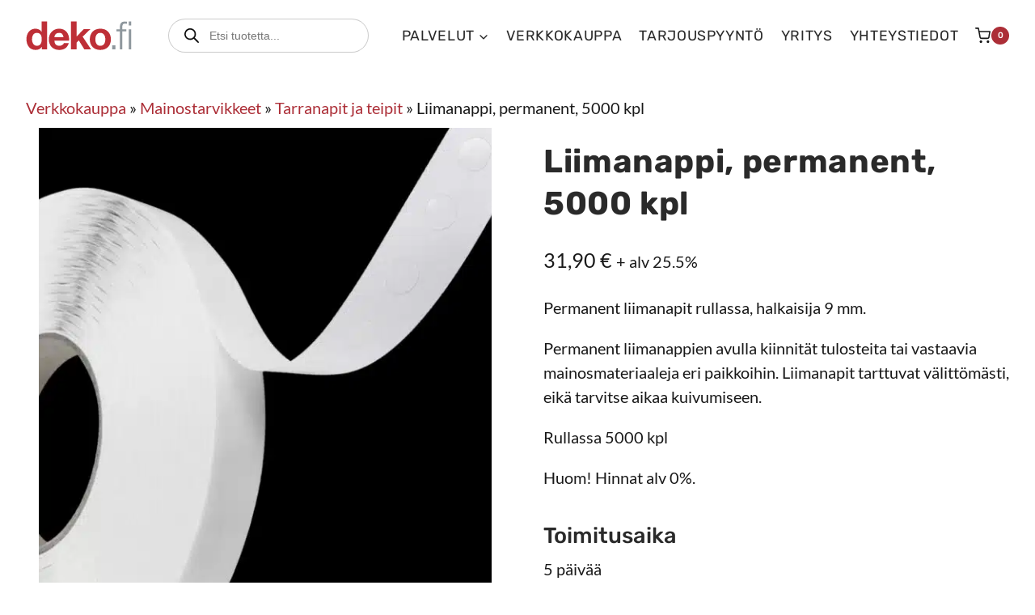

--- FILE ---
content_type: text/html; charset=UTF-8
request_url: https://deko.fi/verkkokauppa/mainostarvikkeet/tarrat-teipit/liimanappi-permanent-5000-kpl2/
body_size: 35489
content:
<!doctype html>
<html lang="fi" class="no-js" itemtype="https://schema.org/IndividualProduct" itemscope>
<head>
	<meta charset="UTF-8">
	<meta name="viewport" content="width=device-width, initial-scale=1, minimum-scale=1">
	<link rel="profile" href="http://gmpg.org/xfn/11">
	
	<link rel="apple-touch-icon" sizes="180x180" href="/apple-touch-icon.png">
	<link rel="icon" type="image/png" sizes="32x32" href="/favicon-32x32.png">
	<link rel="icon" type="image/png" sizes="16x16" href="/favicon-16x16.png">
	<link rel="manifest" href="/site.webmanifest">
	<link rel="mask-icon" href="/safari-pinned-tab.svg" color="#5bbad5">
	<meta name="msapplication-TileColor" content="#da532c">
	<meta name="theme-color" content="#ffffff">
	
	<meta name='robots' content='index, follow, max-image-preview:large, max-snippet:-1, max-video-preview:-1' />
<script id="cookie-law-info-gcm-var-js">
var _ckyGcm = {"status":true,"default_settings":[{"analytics":"denied","advertisement":"denied","functional":"denied","necessary":"granted","ad_user_data":"denied","ad_personalization":"denied","regions":"All"}],"wait_for_update":2000,"url_passthrough":true,"ads_data_redaction":false}</script>
<script id="cookie-law-info-gcm-js" type="text/javascript" src="https://deko.fi/wp-content/plugins/cookie-law-info/lite/frontend/js/gcm.min.js"></script> <script id="cookieyes" type="text/javascript" src="https://cdn-cookieyes.com/client_data/5065c7d47bd54901f6b35534/script.js"></script>
<!-- Google Tag Manager for WordPress by gtm4wp.com -->
<script data-cfasync="false" data-pagespeed-no-defer>
	var gtm4wp_datalayer_name = "dataLayer";
	var dataLayer = dataLayer || [];
</script>
<!-- End Google Tag Manager for WordPress by gtm4wp.com --><!-- Google tag (gtag.js) consent mode dataLayer added by Site Kit -->
<script id="google_gtagjs-js-consent-mode-data-layer">
window.dataLayer = window.dataLayer || [];function gtag(){dataLayer.push(arguments);}
gtag('consent', 'default', {"ad_personalization":"denied","ad_storage":"denied","ad_user_data":"denied","analytics_storage":"denied","functionality_storage":"denied","security_storage":"denied","personalization_storage":"denied","region":["AT","BE","BG","CH","CY","CZ","DE","DK","EE","ES","FI","FR","GB","GR","HR","HU","IE","IS","IT","LI","LT","LU","LV","MT","NL","NO","PL","PT","RO","SE","SI","SK"],"wait_for_update":500});
window._googlesitekitConsentCategoryMap = {"statistics":["analytics_storage"],"marketing":["ad_storage","ad_user_data","ad_personalization"],"functional":["functionality_storage","security_storage"],"preferences":["personalization_storage"]};
window._googlesitekitConsents = {"ad_personalization":"denied","ad_storage":"denied","ad_user_data":"denied","analytics_storage":"denied","functionality_storage":"denied","security_storage":"denied","personalization_storage":"denied","region":["AT","BE","BG","CH","CY","CZ","DE","DK","EE","ES","FI","FR","GB","GR","HR","HU","IE","IS","IT","LI","LT","LU","LV","MT","NL","NO","PL","PT","RO","SE","SI","SK"],"wait_for_update":500};
</script>
<!-- End Google tag (gtag.js) consent mode dataLayer added by Site Kit -->

	<!-- This site is optimized with the Yoast SEO plugin v26.8 - https://yoast.com/product/yoast-seo-wordpress/ -->
	<title>Liimanappi, permanent, 5000 kpl - Dekomarkkinointi</title>
	<meta name="description" content="Permanent liimanappien avulla kiinnität tulosteita tai vastaavia mainosmateriaaleja eri paikkoihin. Liimanapit tarttuvat välittömästi." />
	<link rel="canonical" href="https://deko.fi/verkkokauppa/mainostarvikkeet/tarrat-teipit/liimanappi-permanent-5000-kpl2/" />
	<meta property="og:locale" content="fi_FI" />
	<meta property="og:type" content="article" />
	<meta property="og:title" content="Liimanappi, permanent, 5000 kpl - Dekomarkkinointi" />
	<meta property="og:description" content="Permanent liimanappien avulla kiinnität tulosteita tai vastaavia mainosmateriaaleja eri paikkoihin. Liimanapit tarttuvat välittömästi." />
	<meta property="og:url" content="https://deko.fi/verkkokauppa/mainostarvikkeet/tarrat-teipit/liimanappi-permanent-5000-kpl2/" />
	<meta property="og:site_name" content="Dekomarkkinointi" />
	<meta property="article:publisher" content="https://www.facebook.com/dekomarkkinointi/" />
	<meta property="article:modified_time" content="2025-02-26T10:21:16+00:00" />
	<meta property="og:image" content="https://deko.fi/wp-content/uploads/2023/03/liimanappi_rulla.jpg" />
	<meta property="og:image:width" content="1080" />
	<meta property="og:image:height" content="1080" />
	<meta property="og:image:type" content="image/jpeg" />
	<meta name="twitter:card" content="summary_large_image" />
	<meta name="twitter:label1" content="Arvioitu lukuaika" />
	<meta name="twitter:data1" content="1 minuutti" />
	<script type="application/ld+json" class="yoast-schema-graph">{"@context":"https://schema.org","@graph":[{"@type":"WebPage","@id":"https://deko.fi/verkkokauppa/mainostarvikkeet/tarrat-teipit/liimanappi-permanent-5000-kpl2/","url":"https://deko.fi/verkkokauppa/mainostarvikkeet/tarrat-teipit/liimanappi-permanent-5000-kpl2/","name":"Liimanappi, permanent, 5000 kpl - Dekomarkkinointi","isPartOf":{"@id":"https://deko.fi/#website"},"primaryImageOfPage":{"@id":"https://deko.fi/verkkokauppa/mainostarvikkeet/tarrat-teipit/liimanappi-permanent-5000-kpl2/#primaryimage"},"image":{"@id":"https://deko.fi/verkkokauppa/mainostarvikkeet/tarrat-teipit/liimanappi-permanent-5000-kpl2/#primaryimage"},"thumbnailUrl":"https://deko.fi/wp-content/uploads/2023/03/liimanappi_rulla.jpg","datePublished":"2023-03-15T12:12:54+00:00","dateModified":"2025-02-26T10:21:16+00:00","description":"Permanent liimanappien avulla kiinnität tulosteita tai vastaavia mainosmateriaaleja eri paikkoihin. Liimanapit tarttuvat välittömästi.","breadcrumb":{"@id":"https://deko.fi/verkkokauppa/mainostarvikkeet/tarrat-teipit/liimanappi-permanent-5000-kpl2/#breadcrumb"},"inLanguage":"fi","potentialAction":[{"@type":"ReadAction","target":["https://deko.fi/verkkokauppa/mainostarvikkeet/tarrat-teipit/liimanappi-permanent-5000-kpl2/"]}]},{"@type":"ImageObject","inLanguage":"fi","@id":"https://deko.fi/verkkokauppa/mainostarvikkeet/tarrat-teipit/liimanappi-permanent-5000-kpl2/#primaryimage","url":"https://deko.fi/wp-content/uploads/2023/03/liimanappi_rulla.jpg","contentUrl":"https://deko.fi/wp-content/uploads/2023/03/liimanappi_rulla.jpg","width":1080,"height":1080,"caption":"Liimanapit rullalla"},{"@type":"BreadcrumbList","@id":"https://deko.fi/verkkokauppa/mainostarvikkeet/tarrat-teipit/liimanappi-permanent-5000-kpl2/#breadcrumb","itemListElement":[{"@type":"ListItem","position":1,"name":"Verkkokauppa","item":"https://deko.fi/verkkokauppa/"},{"@type":"ListItem","position":2,"name":"Mainostarvikkeet","item":"https://deko.fi/kategoria/mainostarvikkeet/"},{"@type":"ListItem","position":3,"name":"Tarranapit ja teipit","item":"https://deko.fi/kategoria/mainostarvikkeet/tarrat-teipit/"},{"@type":"ListItem","position":4,"name":"Liimanappi, permanent, 5000 kpl"}]},{"@type":"WebSite","@id":"https://deko.fi/#website","url":"https://deko.fi/","name":"Dekomarkkinointi","description":"Esillepano ja myymälämateriaalit","publisher":{"@id":"https://deko.fi/#organization"},"potentialAction":[{"@type":"SearchAction","target":{"@type":"EntryPoint","urlTemplate":"https://deko.fi/?s={search_term_string}"},"query-input":{"@type":"PropertyValueSpecification","valueRequired":true,"valueName":"search_term_string"}}],"inLanguage":"fi"},{"@type":"Organization","@id":"https://deko.fi/#organization","name":"Dekomarkkinointi Oy","alternateName":"Dekomarkkinointi","url":"https://deko.fi/","logo":{"@type":"ImageObject","inLanguage":"fi","@id":"https://deko.fi/#/schema/logo/image/","url":"https://deko.fi/wp-content/uploads/2025/04/deko-markkinointi-logo-googleen.jpg","contentUrl":"https://deko.fi/wp-content/uploads/2025/04/deko-markkinointi-logo-googleen.jpg","width":512,"height":512,"caption":"Dekomarkkinointi Oy"},"image":{"@id":"https://deko.fi/#/schema/logo/image/"},"sameAs":["https://www.facebook.com/dekomarkkinointi/","https://www.instagram.com/dekomarkkinointi"]}]}</script>
	<!-- / Yoast SEO plugin. -->


<link rel='dns-prefetch' href='//www.googletagmanager.com' />
<link rel="alternate" type="application/rss+xml" title="Dekomarkkinointi &raquo; syöte" href="https://deko.fi/feed/" />
<link rel="alternate" type="application/rss+xml" title="Dekomarkkinointi &raquo; kommenttien syöte" href="https://deko.fi/comments/feed/" />
			<script>document.documentElement.classList.remove( 'no-js' );</script>
			<link rel="alternate" title="oEmbed (JSON)" type="application/json+oembed" href="https://deko.fi/wp-json/oembed/1.0/embed?url=https%3A%2F%2Fdeko.fi%2Fverkkokauppa%2Fmainostarvikkeet%2Ftarrat-teipit%2Fliimanappi-permanent-5000-kpl2%2F" />
<link rel="alternate" title="oEmbed (XML)" type="text/xml+oembed" href="https://deko.fi/wp-json/oembed/1.0/embed?url=https%3A%2F%2Fdeko.fi%2Fverkkokauppa%2Fmainostarvikkeet%2Ftarrat-teipit%2Fliimanappi-permanent-5000-kpl2%2F&#038;format=xml" />
<style id='wp-img-auto-sizes-contain-inline-css'>
img:is([sizes=auto i],[sizes^="auto," i]){contain-intrinsic-size:3000px 1500px}
/*# sourceURL=wp-img-auto-sizes-contain-inline-css */
</style>
<link rel='stylesheet' id='kadence-blocks-rowlayout-css' href='https://deko.fi/wp-content/plugins/kadence-blocks/dist/style-blocks-rowlayout.css?ver=3.5.32' media='all' />
<link rel='stylesheet' id='kadence-blocks-column-css' href='https://deko.fi/wp-content/plugins/kadence-blocks/dist/style-blocks-column.css?ver=3.5.32' media='all' />
<style id='kadence-blocks-advancedheading-inline-css'>
	.wp-block-kadence-advancedheading mark{background:transparent;border-style:solid;border-width:0}
	.wp-block-kadence-advancedheading mark.kt-highlight{color:#f76a0c;}
	.kb-adv-heading-icon{display: inline-flex;justify-content: center;align-items: center;}
	.is-layout-constrained > .kb-advanced-heading-link {display: block;}.wp-block-kadence-advancedheading.has-background{padding: 0;}	.single-content .kadence-advanced-heading-wrapper h1,
	.single-content .kadence-advanced-heading-wrapper h2,
	.single-content .kadence-advanced-heading-wrapper h3,
	.single-content .kadence-advanced-heading-wrapper h4,
	.single-content .kadence-advanced-heading-wrapper h5,
	.single-content .kadence-advanced-heading-wrapper h6 {margin: 1.5em 0 .5em;}
	.single-content .kadence-advanced-heading-wrapper+* { margin-top:0;}.kb-screen-reader-text{position:absolute;width:1px;height:1px;padding:0;margin:-1px;overflow:hidden;clip:rect(0,0,0,0);}
/*# sourceURL=kadence-blocks-advancedheading-inline-css */
</style>
<link rel='stylesheet' id='kadence-blocks-iconlist-css' href='https://deko.fi/wp-content/plugins/kadence-blocks/dist/style-blocks-iconlist.css?ver=3.5.32' media='all' />
<link rel='stylesheet' id='kadence-blocks-image-css' href='https://deko.fi/wp-content/plugins/kadence-blocks/dist/style-blocks-image.css?ver=3.5.32' media='all' />
<style id='wp-emoji-styles-inline-css'>

	img.wp-smiley, img.emoji {
		display: inline !important;
		border: none !important;
		box-shadow: none !important;
		height: 1em !important;
		width: 1em !important;
		margin: 0 0.07em !important;
		vertical-align: -0.1em !important;
		background: none !important;
		padding: 0 !important;
	}
/*# sourceURL=wp-emoji-styles-inline-css */
</style>
<link rel='stylesheet' id='wp-block-library-css' href='https://deko.fi/wp-includes/css/dist/block-library/style.min.css' media='all' />
<style id='wp-block-paragraph-inline-css'>
.is-small-text{font-size:.875em}.is-regular-text{font-size:1em}.is-large-text{font-size:2.25em}.is-larger-text{font-size:3em}.has-drop-cap:not(:focus):first-letter{float:left;font-size:8.4em;font-style:normal;font-weight:100;line-height:.68;margin:.05em .1em 0 0;text-transform:uppercase}body.rtl .has-drop-cap:not(:focus):first-letter{float:none;margin-left:.1em}p.has-drop-cap.has-background{overflow:hidden}:root :where(p.has-background){padding:1.25em 2.375em}:where(p.has-text-color:not(.has-link-color)) a{color:inherit}p.has-text-align-left[style*="writing-mode:vertical-lr"],p.has-text-align-right[style*="writing-mode:vertical-rl"]{rotate:180deg}
/*# sourceURL=https://deko.fi/wp-includes/blocks/paragraph/style.min.css */
</style>
<style id='global-styles-inline-css'>
:root{--wp--preset--aspect-ratio--square: 1;--wp--preset--aspect-ratio--4-3: 4/3;--wp--preset--aspect-ratio--3-4: 3/4;--wp--preset--aspect-ratio--3-2: 3/2;--wp--preset--aspect-ratio--2-3: 2/3;--wp--preset--aspect-ratio--16-9: 16/9;--wp--preset--aspect-ratio--9-16: 9/16;--wp--preset--color--black: #000000;--wp--preset--color--cyan-bluish-gray: #abb8c3;--wp--preset--color--white: #ffffff;--wp--preset--color--pale-pink: #f78da7;--wp--preset--color--vivid-red: #cf2e2e;--wp--preset--color--luminous-vivid-orange: #ff6900;--wp--preset--color--luminous-vivid-amber: #fcb900;--wp--preset--color--light-green-cyan: #7bdcb5;--wp--preset--color--vivid-green-cyan: #00d084;--wp--preset--color--pale-cyan-blue: #8ed1fc;--wp--preset--color--vivid-cyan-blue: #0693e3;--wp--preset--color--vivid-purple: #9b51e0;--wp--preset--color--theme-palette-1: var(--global-palette1);--wp--preset--color--theme-palette-2: var(--global-palette2);--wp--preset--color--theme-palette-3: var(--global-palette3);--wp--preset--color--theme-palette-4: var(--global-palette4);--wp--preset--color--theme-palette-5: var(--global-palette5);--wp--preset--color--theme-palette-6: var(--global-palette6);--wp--preset--color--theme-palette-7: var(--global-palette7);--wp--preset--color--theme-palette-8: var(--global-palette8);--wp--preset--color--theme-palette-9: var(--global-palette9);--wp--preset--color--theme-palette-10: var(--global-palette10);--wp--preset--color--theme-palette-11: var(--global-palette11);--wp--preset--color--theme-palette-12: var(--global-palette12);--wp--preset--color--theme-palette-13: var(--global-palette13);--wp--preset--color--theme-palette-14: var(--global-palette14);--wp--preset--color--theme-palette-15: var(--global-palette15);--wp--preset--gradient--vivid-cyan-blue-to-vivid-purple: linear-gradient(135deg,rgb(6,147,227) 0%,rgb(155,81,224) 100%);--wp--preset--gradient--light-green-cyan-to-vivid-green-cyan: linear-gradient(135deg,rgb(122,220,180) 0%,rgb(0,208,130) 100%);--wp--preset--gradient--luminous-vivid-amber-to-luminous-vivid-orange: linear-gradient(135deg,rgb(252,185,0) 0%,rgb(255,105,0) 100%);--wp--preset--gradient--luminous-vivid-orange-to-vivid-red: linear-gradient(135deg,rgb(255,105,0) 0%,rgb(207,46,46) 100%);--wp--preset--gradient--very-light-gray-to-cyan-bluish-gray: linear-gradient(135deg,rgb(238,238,238) 0%,rgb(169,184,195) 100%);--wp--preset--gradient--cool-to-warm-spectrum: linear-gradient(135deg,rgb(74,234,220) 0%,rgb(151,120,209) 20%,rgb(207,42,186) 40%,rgb(238,44,130) 60%,rgb(251,105,98) 80%,rgb(254,248,76) 100%);--wp--preset--gradient--blush-light-purple: linear-gradient(135deg,rgb(255,206,236) 0%,rgb(152,150,240) 100%);--wp--preset--gradient--blush-bordeaux: linear-gradient(135deg,rgb(254,205,165) 0%,rgb(254,45,45) 50%,rgb(107,0,62) 100%);--wp--preset--gradient--luminous-dusk: linear-gradient(135deg,rgb(255,203,112) 0%,rgb(199,81,192) 50%,rgb(65,88,208) 100%);--wp--preset--gradient--pale-ocean: linear-gradient(135deg,rgb(255,245,203) 0%,rgb(182,227,212) 50%,rgb(51,167,181) 100%);--wp--preset--gradient--electric-grass: linear-gradient(135deg,rgb(202,248,128) 0%,rgb(113,206,126) 100%);--wp--preset--gradient--midnight: linear-gradient(135deg,rgb(2,3,129) 0%,rgb(40,116,252) 100%);--wp--preset--font-size--small: var(--global-font-size-small);--wp--preset--font-size--medium: var(--global-font-size-medium);--wp--preset--font-size--large: var(--global-font-size-large);--wp--preset--font-size--x-large: 42px;--wp--preset--font-size--larger: var(--global-font-size-larger);--wp--preset--font-size--xxlarge: var(--global-font-size-xxlarge);--wp--preset--spacing--20: 0.44rem;--wp--preset--spacing--30: 0.67rem;--wp--preset--spacing--40: 1rem;--wp--preset--spacing--50: 1.5rem;--wp--preset--spacing--60: 2.25rem;--wp--preset--spacing--70: 3.38rem;--wp--preset--spacing--80: 5.06rem;--wp--preset--shadow--natural: 6px 6px 9px rgba(0, 0, 0, 0.2);--wp--preset--shadow--deep: 12px 12px 50px rgba(0, 0, 0, 0.4);--wp--preset--shadow--sharp: 6px 6px 0px rgba(0, 0, 0, 0.2);--wp--preset--shadow--outlined: 6px 6px 0px -3px rgb(255, 255, 255), 6px 6px rgb(0, 0, 0);--wp--preset--shadow--crisp: 6px 6px 0px rgb(0, 0, 0);}:root { --wp--style--global--content-size: var(--global-calc-content-width);--wp--style--global--wide-size: var(--global-calc-wide-content-width); }:where(body) { margin: 0; }.wp-site-blocks > .alignleft { float: left; margin-right: 2em; }.wp-site-blocks > .alignright { float: right; margin-left: 2em; }.wp-site-blocks > .aligncenter { justify-content: center; margin-left: auto; margin-right: auto; }:where(.is-layout-flex){gap: 0.5em;}:where(.is-layout-grid){gap: 0.5em;}.is-layout-flow > .alignleft{float: left;margin-inline-start: 0;margin-inline-end: 2em;}.is-layout-flow > .alignright{float: right;margin-inline-start: 2em;margin-inline-end: 0;}.is-layout-flow > .aligncenter{margin-left: auto !important;margin-right: auto !important;}.is-layout-constrained > .alignleft{float: left;margin-inline-start: 0;margin-inline-end: 2em;}.is-layout-constrained > .alignright{float: right;margin-inline-start: 2em;margin-inline-end: 0;}.is-layout-constrained > .aligncenter{margin-left: auto !important;margin-right: auto !important;}.is-layout-constrained > :where(:not(.alignleft):not(.alignright):not(.alignfull)){max-width: var(--wp--style--global--content-size);margin-left: auto !important;margin-right: auto !important;}.is-layout-constrained > .alignwide{max-width: var(--wp--style--global--wide-size);}body .is-layout-flex{display: flex;}.is-layout-flex{flex-wrap: wrap;align-items: center;}.is-layout-flex > :is(*, div){margin: 0;}body .is-layout-grid{display: grid;}.is-layout-grid > :is(*, div){margin: 0;}body{padding-top: 0px;padding-right: 0px;padding-bottom: 0px;padding-left: 0px;}a:where(:not(.wp-element-button)){text-decoration: underline;}:root :where(.wp-element-button, .wp-block-button__link){font-style: inherit;font-weight: inherit;letter-spacing: inherit;text-transform: inherit;}.has-black-color{color: var(--wp--preset--color--black) !important;}.has-cyan-bluish-gray-color{color: var(--wp--preset--color--cyan-bluish-gray) !important;}.has-white-color{color: var(--wp--preset--color--white) !important;}.has-pale-pink-color{color: var(--wp--preset--color--pale-pink) !important;}.has-vivid-red-color{color: var(--wp--preset--color--vivid-red) !important;}.has-luminous-vivid-orange-color{color: var(--wp--preset--color--luminous-vivid-orange) !important;}.has-luminous-vivid-amber-color{color: var(--wp--preset--color--luminous-vivid-amber) !important;}.has-light-green-cyan-color{color: var(--wp--preset--color--light-green-cyan) !important;}.has-vivid-green-cyan-color{color: var(--wp--preset--color--vivid-green-cyan) !important;}.has-pale-cyan-blue-color{color: var(--wp--preset--color--pale-cyan-blue) !important;}.has-vivid-cyan-blue-color{color: var(--wp--preset--color--vivid-cyan-blue) !important;}.has-vivid-purple-color{color: var(--wp--preset--color--vivid-purple) !important;}.has-theme-palette-1-color{color: var(--wp--preset--color--theme-palette-1) !important;}.has-theme-palette-2-color{color: var(--wp--preset--color--theme-palette-2) !important;}.has-theme-palette-3-color{color: var(--wp--preset--color--theme-palette-3) !important;}.has-theme-palette-4-color{color: var(--wp--preset--color--theme-palette-4) !important;}.has-theme-palette-5-color{color: var(--wp--preset--color--theme-palette-5) !important;}.has-theme-palette-6-color{color: var(--wp--preset--color--theme-palette-6) !important;}.has-theme-palette-7-color{color: var(--wp--preset--color--theme-palette-7) !important;}.has-theme-palette-8-color{color: var(--wp--preset--color--theme-palette-8) !important;}.has-theme-palette-9-color{color: var(--wp--preset--color--theme-palette-9) !important;}.has-theme-palette-10-color{color: var(--wp--preset--color--theme-palette-10) !important;}.has-theme-palette-11-color{color: var(--wp--preset--color--theme-palette-11) !important;}.has-theme-palette-12-color{color: var(--wp--preset--color--theme-palette-12) !important;}.has-theme-palette-13-color{color: var(--wp--preset--color--theme-palette-13) !important;}.has-theme-palette-14-color{color: var(--wp--preset--color--theme-palette-14) !important;}.has-theme-palette-15-color{color: var(--wp--preset--color--theme-palette-15) !important;}.has-black-background-color{background-color: var(--wp--preset--color--black) !important;}.has-cyan-bluish-gray-background-color{background-color: var(--wp--preset--color--cyan-bluish-gray) !important;}.has-white-background-color{background-color: var(--wp--preset--color--white) !important;}.has-pale-pink-background-color{background-color: var(--wp--preset--color--pale-pink) !important;}.has-vivid-red-background-color{background-color: var(--wp--preset--color--vivid-red) !important;}.has-luminous-vivid-orange-background-color{background-color: var(--wp--preset--color--luminous-vivid-orange) !important;}.has-luminous-vivid-amber-background-color{background-color: var(--wp--preset--color--luminous-vivid-amber) !important;}.has-light-green-cyan-background-color{background-color: var(--wp--preset--color--light-green-cyan) !important;}.has-vivid-green-cyan-background-color{background-color: var(--wp--preset--color--vivid-green-cyan) !important;}.has-pale-cyan-blue-background-color{background-color: var(--wp--preset--color--pale-cyan-blue) !important;}.has-vivid-cyan-blue-background-color{background-color: var(--wp--preset--color--vivid-cyan-blue) !important;}.has-vivid-purple-background-color{background-color: var(--wp--preset--color--vivid-purple) !important;}.has-theme-palette-1-background-color{background-color: var(--wp--preset--color--theme-palette-1) !important;}.has-theme-palette-2-background-color{background-color: var(--wp--preset--color--theme-palette-2) !important;}.has-theme-palette-3-background-color{background-color: var(--wp--preset--color--theme-palette-3) !important;}.has-theme-palette-4-background-color{background-color: var(--wp--preset--color--theme-palette-4) !important;}.has-theme-palette-5-background-color{background-color: var(--wp--preset--color--theme-palette-5) !important;}.has-theme-palette-6-background-color{background-color: var(--wp--preset--color--theme-palette-6) !important;}.has-theme-palette-7-background-color{background-color: var(--wp--preset--color--theme-palette-7) !important;}.has-theme-palette-8-background-color{background-color: var(--wp--preset--color--theme-palette-8) !important;}.has-theme-palette-9-background-color{background-color: var(--wp--preset--color--theme-palette-9) !important;}.has-theme-palette-10-background-color{background-color: var(--wp--preset--color--theme-palette-10) !important;}.has-theme-palette-11-background-color{background-color: var(--wp--preset--color--theme-palette-11) !important;}.has-theme-palette-12-background-color{background-color: var(--wp--preset--color--theme-palette-12) !important;}.has-theme-palette-13-background-color{background-color: var(--wp--preset--color--theme-palette-13) !important;}.has-theme-palette-14-background-color{background-color: var(--wp--preset--color--theme-palette-14) !important;}.has-theme-palette-15-background-color{background-color: var(--wp--preset--color--theme-palette-15) !important;}.has-black-border-color{border-color: var(--wp--preset--color--black) !important;}.has-cyan-bluish-gray-border-color{border-color: var(--wp--preset--color--cyan-bluish-gray) !important;}.has-white-border-color{border-color: var(--wp--preset--color--white) !important;}.has-pale-pink-border-color{border-color: var(--wp--preset--color--pale-pink) !important;}.has-vivid-red-border-color{border-color: var(--wp--preset--color--vivid-red) !important;}.has-luminous-vivid-orange-border-color{border-color: var(--wp--preset--color--luminous-vivid-orange) !important;}.has-luminous-vivid-amber-border-color{border-color: var(--wp--preset--color--luminous-vivid-amber) !important;}.has-light-green-cyan-border-color{border-color: var(--wp--preset--color--light-green-cyan) !important;}.has-vivid-green-cyan-border-color{border-color: var(--wp--preset--color--vivid-green-cyan) !important;}.has-pale-cyan-blue-border-color{border-color: var(--wp--preset--color--pale-cyan-blue) !important;}.has-vivid-cyan-blue-border-color{border-color: var(--wp--preset--color--vivid-cyan-blue) !important;}.has-vivid-purple-border-color{border-color: var(--wp--preset--color--vivid-purple) !important;}.has-theme-palette-1-border-color{border-color: var(--wp--preset--color--theme-palette-1) !important;}.has-theme-palette-2-border-color{border-color: var(--wp--preset--color--theme-palette-2) !important;}.has-theme-palette-3-border-color{border-color: var(--wp--preset--color--theme-palette-3) !important;}.has-theme-palette-4-border-color{border-color: var(--wp--preset--color--theme-palette-4) !important;}.has-theme-palette-5-border-color{border-color: var(--wp--preset--color--theme-palette-5) !important;}.has-theme-palette-6-border-color{border-color: var(--wp--preset--color--theme-palette-6) !important;}.has-theme-palette-7-border-color{border-color: var(--wp--preset--color--theme-palette-7) !important;}.has-theme-palette-8-border-color{border-color: var(--wp--preset--color--theme-palette-8) !important;}.has-theme-palette-9-border-color{border-color: var(--wp--preset--color--theme-palette-9) !important;}.has-theme-palette-10-border-color{border-color: var(--wp--preset--color--theme-palette-10) !important;}.has-theme-palette-11-border-color{border-color: var(--wp--preset--color--theme-palette-11) !important;}.has-theme-palette-12-border-color{border-color: var(--wp--preset--color--theme-palette-12) !important;}.has-theme-palette-13-border-color{border-color: var(--wp--preset--color--theme-palette-13) !important;}.has-theme-palette-14-border-color{border-color: var(--wp--preset--color--theme-palette-14) !important;}.has-theme-palette-15-border-color{border-color: var(--wp--preset--color--theme-palette-15) !important;}.has-vivid-cyan-blue-to-vivid-purple-gradient-background{background: var(--wp--preset--gradient--vivid-cyan-blue-to-vivid-purple) !important;}.has-light-green-cyan-to-vivid-green-cyan-gradient-background{background: var(--wp--preset--gradient--light-green-cyan-to-vivid-green-cyan) !important;}.has-luminous-vivid-amber-to-luminous-vivid-orange-gradient-background{background: var(--wp--preset--gradient--luminous-vivid-amber-to-luminous-vivid-orange) !important;}.has-luminous-vivid-orange-to-vivid-red-gradient-background{background: var(--wp--preset--gradient--luminous-vivid-orange-to-vivid-red) !important;}.has-very-light-gray-to-cyan-bluish-gray-gradient-background{background: var(--wp--preset--gradient--very-light-gray-to-cyan-bluish-gray) !important;}.has-cool-to-warm-spectrum-gradient-background{background: var(--wp--preset--gradient--cool-to-warm-spectrum) !important;}.has-blush-light-purple-gradient-background{background: var(--wp--preset--gradient--blush-light-purple) !important;}.has-blush-bordeaux-gradient-background{background: var(--wp--preset--gradient--blush-bordeaux) !important;}.has-luminous-dusk-gradient-background{background: var(--wp--preset--gradient--luminous-dusk) !important;}.has-pale-ocean-gradient-background{background: var(--wp--preset--gradient--pale-ocean) !important;}.has-electric-grass-gradient-background{background: var(--wp--preset--gradient--electric-grass) !important;}.has-midnight-gradient-background{background: var(--wp--preset--gradient--midnight) !important;}.has-small-font-size{font-size: var(--wp--preset--font-size--small) !important;}.has-medium-font-size{font-size: var(--wp--preset--font-size--medium) !important;}.has-large-font-size{font-size: var(--wp--preset--font-size--large) !important;}.has-x-large-font-size{font-size: var(--wp--preset--font-size--x-large) !important;}.has-larger-font-size{font-size: var(--wp--preset--font-size--larger) !important;}.has-xxlarge-font-size{font-size: var(--wp--preset--font-size--xxlarge) !important;}
/*# sourceURL=global-styles-inline-css */
</style>

<link rel='stylesheet' id='afrfq-front-css' href='https://deko.fi/wp-content/plugins/woocommerce-request-a-quote/assets/css/afrfq_front.css?ver=1.1' media='all' />
<link rel='stylesheet' id='select2-front-css' href='https://deko.fi/wp-content/plugins/woocommerce-request-a-quote//assets/css/select2.css?ver=1.0' media='all' />
<link rel='stylesheet' id='dashicons-css' href='https://deko.fi/wp-includes/css/dashicons.min.css' media='all' />
<style id='woocommerce-inline-inline-css'>
.woocommerce form .form-row .required { visibility: visible; }
/*# sourceURL=woocommerce-inline-inline-css */
</style>
<link rel='stylesheet' id='dgwt-wcas-style-css' href='https://deko.fi/wp-content/plugins/ajax-search-for-woocommerce-premium/assets/css/style.min.css?ver=1.32.2' media='all' />
<link rel='stylesheet' id='child-theme-css' href='https://deko.fi/wp-content/themes/kadence-child/style.css?ver=1742601666' media='all' />
<link rel='stylesheet' id='kadence-global-css' href='https://deko.fi/wp-content/themes/kadence/assets/css/global.min.css?ver=1.4.3' media='all' />
<style id='kadence-global-inline-css'>
/* Kadence Base CSS */
:root{--global-palette1:#ac2e37;--global-palette2:#96282f;--global-palette3:#2a2a2a;--global-palette4:rgba(0,0,0,0.9);--global-palette5:rgba(0,0,0,0.8);--global-palette6:rgba(0,0,0,0.7);--global-palette7:#f5f5f5;--global-palette8:rgba(255,255,255,0.9);--global-palette9:#ffffff;--global-palette10:oklch(from var(--global-palette1) calc(l + 0.10 * (1 - l)) calc(c * 1.00) calc(h + 180) / 100%);--global-palette11:#13612e;--global-palette12:#1159af;--global-palette13:#b82105;--global-palette14:#f7630c;--global-palette15:#f5a524;--global-palette9rgb:255, 255, 255;--global-palette-highlight:var(--global-palette1);--global-palette-highlight-alt:var(--global-palette2);--global-palette-highlight-alt2:var(--global-palette9);--global-palette-btn-bg:var(--global-palette1);--global-palette-btn-bg-hover:#181818;--global-palette-btn:var(--global-palette9);--global-palette-btn-hover:var(--global-palette8);--global-palette-btn-sec-bg:var(--global-palette7);--global-palette-btn-sec-bg-hover:var(--global-palette2);--global-palette-btn-sec:var(--global-palette3);--global-palette-btn-sec-hover:var(--global-palette9);--global-body-font-family:Lato, sans-serif;--global-heading-font-family:Rubik, sans-serif;--global-primary-nav-font-family:Rubik, sans-serif;--global-fallback-font:sans-serif;--global-display-fallback-font:sans-serif;--global-content-width:1320px;--global-content-wide-width:calc(1320px + 230px);--global-content-narrow-width:842px;--global-content-edge-padding:2rem;--global-content-boxed-padding:2rem;--global-calc-content-width:calc(1320px - var(--global-content-edge-padding) - var(--global-content-edge-padding) );--wp--style--global--content-size:var(--global-calc-content-width);}.wp-site-blocks{--global-vw:calc( 100vw - ( 0.5 * var(--scrollbar-offset)));}body{background:var(--global-palette9);-webkit-font-smoothing:antialiased;-moz-osx-font-smoothing:grayscale;}body, input, select, optgroup, textarea{font-style:normal;font-weight:normal;font-size:20px;line-height:1.5;font-family:var(--global-body-font-family);color:var(--global-palette4);}.content-bg, body.content-style-unboxed .site{background:var(--global-palette9);}@media all and (max-width: 767px){body{font-size:17px;}}h1,h2,h3,h4,h5,h6{font-family:var(--global-heading-font-family);}h1{font-style:normal;font-weight:700;font-size:2.5rem;line-height:1.3;letter-spacing:0.04rem;font-family:var(--global-heading-font-family, inherit);color:var(--global-palette3);}h2{font-style:normal;font-weight:700;font-size:2.1rem;line-height:1.3;font-family:var(--global-heading-font-family, inherit);color:var(--global-palette3);}h3{font-style:normal;font-weight:700;font-size:1.7rem;line-height:1.3;font-family:var(--global-heading-font-family, inherit);color:var(--global-palette3);}h4{font-style:normal;font-weight:700;font-size:1.5rem;line-height:1.3;font-family:var(--global-heading-font-family, inherit);color:var(--global-palette3);}h5{font-style:normal;font-weight:700;font-size:1.25rem;line-height:1.3;font-family:var(--global-heading-font-family, inherit);color:var(--global-palette3);}h6{font-style:normal;font-weight:700;font-size:1.1rem;line-height:1.3;font-family:var(--global-heading-font-family, inherit);color:var(--global-palette3);}@media all and (max-width: 1024px){h1{font-size:2.1rem;}h2{font-size:1.7rem;}h3{font-size:1.5rem;}h4{font-size:1.25rem;}h5{font-size:1.1rem;}}@media all and (max-width: 767px){h1{font-size:1.7rem;}h2{font-size:1.7rem;}h3{font-size:1.25rem;}}.entry-hero .kadence-breadcrumbs{max-width:1320px;}.site-container, .site-header-row-layout-contained, .site-footer-row-layout-contained, .entry-hero-layout-contained, .comments-area, .alignfull > .wp-block-cover__inner-container, .alignwide > .wp-block-cover__inner-container{max-width:var(--global-content-width);}.content-width-narrow .content-container.site-container, .content-width-narrow .hero-container.site-container{max-width:var(--global-content-narrow-width);}@media all and (min-width: 1550px){.wp-site-blocks .content-container  .alignwide{margin-left:-115px;margin-right:-115px;width:unset;max-width:unset;}}@media all and (min-width: 1102px){.content-width-narrow .wp-site-blocks .content-container .alignwide{margin-left:-130px;margin-right:-130px;width:unset;max-width:unset;}}.content-style-boxed .wp-site-blocks .entry-content .alignwide{margin-left:calc( -1 * var( --global-content-boxed-padding ) );margin-right:calc( -1 * var( --global-content-boxed-padding ) );}.content-area{margin-top:4rem;margin-bottom:4rem;}@media all and (max-width: 1024px){.content-area{margin-top:1.5rem;margin-bottom:1.5rem;}}@media all and (max-width: 767px){.content-area{margin-top:1.5rem;margin-bottom:1.5rem;}}@media all and (max-width: 1024px){:root{--global-content-edge-padding:2rem;--global-content-boxed-padding:1.5rem;}}@media all and (max-width: 767px){:root{--global-content-edge-padding:1rem;--global-content-boxed-padding:1rem;}}.entry-content-wrap{padding:2rem;}@media all and (max-width: 1024px){.entry-content-wrap{padding:1.5rem;}}@media all and (max-width: 767px){.entry-content-wrap{padding:1rem;}}.entry.single-entry{box-shadow:0px 0px 0px 0px rgba(0,0,0,0);border-radius:0px 0px 0px 0px;}.entry.loop-entry{border-radius:0px 0px 0px 0px;box-shadow:0px 0px 0px 0px rgba(0,0,0,0);}.loop-entry .entry-content-wrap{padding:1rem;}@media all and (max-width: 1024px){.loop-entry .entry-content-wrap{padding:1rem;}}@media all and (max-width: 767px){.loop-entry .entry-content-wrap{padding:1rem;}}button, .button, .wp-block-button__link, input[type="button"], input[type="reset"], input[type="submit"], .fl-button, .elementor-button-wrapper .elementor-button, .wc-block-components-checkout-place-order-button, .wc-block-cart__submit{font-style:normal;font-weight:500;font-size:16px;font-family:Rubik, sans-serif;border-radius:50px;padding:1rem 1.8rem 1rem 1.8rem;border:1px solid currentColor;border-color:var(--global-palette1);box-shadow:0px 0px 0px 0px rgba(0,0,0,0);}.wp-block-button.is-style-outline .wp-block-button__link{padding:1rem 1.8rem 1rem 1.8rem;}button:hover, button:focus, button:active, .button:hover, .button:focus, .button:active, .wp-block-button__link:hover, .wp-block-button__link:focus, .wp-block-button__link:active, input[type="button"]:hover, input[type="button"]:focus, input[type="button"]:active, input[type="reset"]:hover, input[type="reset"]:focus, input[type="reset"]:active, input[type="submit"]:hover, input[type="submit"]:focus, input[type="submit"]:active, .elementor-button-wrapper .elementor-button:hover, .elementor-button-wrapper .elementor-button:focus, .elementor-button-wrapper .elementor-button:active, .wc-block-cart__submit:hover{border-color:#181818;box-shadow:0px 0px 0px 0px rgba(0,0,0,0);}.kb-button.kb-btn-global-outline.kb-btn-global-inherit{padding-top:calc(1rem - 2px);padding-right:calc(1.8rem - 2px);padding-bottom:calc(1rem - 2px);padding-left:calc(1.8rem - 2px);}@media all and (max-width: 1024px){button, .button, .wp-block-button__link, input[type="button"], input[type="reset"], input[type="submit"], .fl-button, .elementor-button-wrapper .elementor-button, .wc-block-components-checkout-place-order-button, .wc-block-cart__submit{border-color:var(--global-palette1);}}@media all and (max-width: 767px){button, .button, .wp-block-button__link, input[type="button"], input[type="reset"], input[type="submit"], .fl-button, .elementor-button-wrapper .elementor-button, .wc-block-components-checkout-place-order-button, .wc-block-cart__submit{border-color:var(--global-palette1);font-size:17px;}}button.button-style-secondary, .button.button-style-secondary, .wp-block-button__link.button-style-secondary, input[type="button"].button-style-secondary, input[type="reset"].button-style-secondary, input[type="submit"].button-style-secondary, .fl-button.button-style-secondary, .elementor-button-wrapper .elementor-button.button-style-secondary, .wc-block-components-checkout-place-order-button.button-style-secondary, .wc-block-cart__submit.button-style-secondary{font-style:normal;font-weight:500;font-size:16px;font-family:Rubik, sans-serif;}@media all and (min-width: 1025px){.transparent-header .entry-hero .entry-hero-container-inner{padding-top:80px;}}@media all and (max-width: 1024px){.mobile-transparent-header .entry-hero .entry-hero-container-inner{padding-top:80px;}}@media all and (max-width: 767px){.mobile-transparent-header .entry-hero .entry-hero-container-inner{padding-top:80px;}}.loop-entry.type-post h2.entry-title{font-style:normal;font-size:1.4rem;line-height:1.3;color:var(--global-palette4);}@media all and (max-width: 1024px){.loop-entry.type-post h2.entry-title{font-size:1.3rem;}}@media all and (max-width: 767px){.loop-entry.type-post h2.entry-title{font-size:1.25rem;}}.loop-entry.type-post .entry-taxonomies{font-style:normal;font-size:0.75rem;}.loop-entry.type-post .entry-taxonomies, .loop-entry.type-post .entry-taxonomies a{color:var(--global-palette1);}.loop-entry.type-post .entry-taxonomies .category-style-pill a{background:var(--global-palette1);}.loop-entry.type-post .entry-taxonomies a:hover{color:var(--global-palette2);}.loop-entry.type-post .entry-taxonomies .category-style-pill a:hover{background:var(--global-palette2);}.loop-entry.type-post .entry-meta{font-style:normal;font-size:1rem;}
/* Kadence Header CSS */
@media all and (max-width: 1024px){.mobile-transparent-header #masthead{position:absolute;left:0px;right:0px;z-index:100;}.kadence-scrollbar-fixer.mobile-transparent-header #masthead{right:var(--scrollbar-offset,0);}.mobile-transparent-header #masthead, .mobile-transparent-header .site-top-header-wrap .site-header-row-container-inner, .mobile-transparent-header .site-main-header-wrap .site-header-row-container-inner, .mobile-transparent-header .site-bottom-header-wrap .site-header-row-container-inner{background:transparent;}.site-header-row-tablet-layout-fullwidth, .site-header-row-tablet-layout-standard{padding:0px;}}@media all and (min-width: 1025px){.transparent-header #masthead{position:absolute;left:0px;right:0px;z-index:100;}.transparent-header.kadence-scrollbar-fixer #masthead{right:var(--scrollbar-offset,0);}.transparent-header #masthead, .transparent-header .site-top-header-wrap .site-header-row-container-inner, .transparent-header .site-main-header-wrap .site-header-row-container-inner, .transparent-header .site-bottom-header-wrap .site-header-row-container-inner{background:transparent;}}.site-branding a.brand img{max-width:200px;}.site-branding a.brand img.svg-logo-image{width:200px;}.site-branding{padding:0px 0px 0px 0px;}.site-branding .site-title{font-weight:700;font-size:26px;line-height:1.2;color:var(--global-palette3);}#masthead, #masthead .kadence-sticky-header.item-is-fixed:not(.item-at-start):not(.site-header-row-container):not(.site-main-header-wrap), #masthead .kadence-sticky-header.item-is-fixed:not(.item-at-start) > .site-header-row-container-inner{background:#ffffff;}.site-main-header-wrap .site-header-row-container-inner{background:var(--global-palette9);}.site-main-header-inner-wrap{min-height:80px;}@media all and (max-width: 1024px){.site-main-header-inner-wrap{min-height:80px;}}@media all and (max-width: 767px){.site-main-header-inner-wrap{min-height:80px;}}.site-main-header-wrap .site-header-row-container-inner>.site-container{padding:0rem 2rem 0rem 2rem;}@media all and (max-width: 1024px){.site-main-header-wrap .site-header-row-container-inner>.site-container{padding:0rem 2rem 0rem 2rem;}}@media all and (max-width: 767px){.site-main-header-wrap .site-header-row-container-inner>.site-container{padding:0rem 1rem 0rem 1rem;}}#masthead .kadence-sticky-header.item-is-fixed:not(.item-at-start):not(.site-header-row-container):not(.item-hidden-above):not(.site-main-header-wrap), #masthead .kadence-sticky-header.item-is-fixed:not(.item-at-start):not(.item-hidden-above) > .site-header-row-container-inner{background:var(--global-palette9);}.site-main-header-wrap.site-header-row-container.site-header-focus-item.site-header-row-layout-standard.kadence-sticky-header.item-is-fixed.item-is-stuck, .site-header-upper-inner-wrap.kadence-sticky-header.item-is-fixed.item-is-stuck, .site-header-inner-wrap.kadence-sticky-header.item-is-fixed.item-is-stuck, .site-top-header-wrap.site-header-row-container.site-header-focus-item.site-header-row-layout-standard.kadence-sticky-header.item-is-fixed.item-is-stuck, .site-bottom-header-wrap.site-header-row-container.site-header-focus-item.site-header-row-layout-standard.kadence-sticky-header.item-is-fixed.item-is-stuck{box-shadow:0px 0px 0px 0px rgba(0,0,0,0);}.header-navigation[class*="header-navigation-style-underline"] .header-menu-container.primary-menu-container>ul>li>a:after{width:calc( 100% - 1.2em);}.main-navigation .primary-menu-container > ul > li.menu-item > a{padding-left:calc(1.2em / 2);padding-right:calc(1.2em / 2);padding-top:1rem;padding-bottom:1rem;color:var(--global-palette3);}.main-navigation .primary-menu-container > ul > li.menu-item .dropdown-nav-special-toggle{right:calc(1.2em / 2);}.main-navigation .primary-menu-container > ul li.menu-item > a{font-style:normal;font-weight:normal;font-size:1.1rem;letter-spacing:0.04rem;font-family:var(--global-primary-nav-font-family);text-transform:uppercase;}.main-navigation .primary-menu-container > ul > li.menu-item > a:hover{color:var(--global-palette2);}
					.header-navigation[class*="header-navigation-style-underline"] .header-menu-container.primary-menu-container>ul>li.current-menu-ancestor>a:after,
					.header-navigation[class*="header-navigation-style-underline"] .header-menu-container.primary-menu-container>ul>li.current-page-parent>a:after,
					.header-navigation[class*="header-navigation-style-underline"] .header-menu-container.primary-menu-container>ul>li.current-product-ancestor>a:after
				{transform:scale(1, 1) translate(50%, 0);}
					.main-navigation .primary-menu-container > ul > li.menu-item.current-menu-item > a, 
					.main-navigation .primary-menu-container > ul > li.menu-item.current-menu-ancestor > a, 
					.main-navigation .primary-menu-container > ul > li.menu-item.current-page-parent > a,
					.main-navigation .primary-menu-container > ul > li.menu-item.current-product-ancestor > a
				{color:var(--global-palette2);}.header-navigation .header-menu-container ul ul.sub-menu, .header-navigation .header-menu-container ul ul.submenu{background:var(--global-palette9);box-shadow:0px 20px 40px -12px rgba(0,0,0,0.05);}.header-navigation .header-menu-container ul ul li.menu-item, .header-menu-container ul.menu > li.kadence-menu-mega-enabled > ul > li.menu-item > a{border-bottom:0px none rgba(255,255,255,0.1);border-radius:0px 0px 0px 0px;}.header-navigation .header-menu-container ul ul li.menu-item > a{width:240px;padding-top:0.8rem;padding-bottom:0.8rem;color:var(--global-palette3);font-style:normal;font-size:16px;line-height:1.4;}.header-navigation .header-menu-container ul ul li.menu-item > a:hover{color:var(--global-palette9);background:var(--global-palette2);border-radius:0px 0px 0px 0px;}.header-navigation .header-menu-container ul ul li.menu-item.current-menu-item > a{color:var(--global-palette9);background:var(--global-palette2);border-radius:0px 0px 0px 0px;}.mobile-toggle-open-container .menu-toggle-open, .mobile-toggle-open-container .menu-toggle-open:focus{color:var(--global-palette1);padding:0rem 0rem 0rem 0rem;font-size:14px;}.mobile-toggle-open-container .menu-toggle-open.menu-toggle-style-bordered{border:1px solid currentColor;}.mobile-toggle-open-container .menu-toggle-open .menu-toggle-icon{font-size:2rem;}.mobile-toggle-open-container .menu-toggle-open:hover, .mobile-toggle-open-container .menu-toggle-open:focus-visible{color:var(--global-palette2);}.mobile-navigation ul li{font-style:normal;font-weight:normal;font-size:1rem;font-family:Rubik, sans-serif;text-transform:uppercase;}.mobile-navigation ul li a{padding-top:0.5rem;padding-bottom:0.5rem;}.mobile-navigation ul li > a, .mobile-navigation ul li.menu-item-has-children > .drawer-nav-drop-wrap{color:var(--global-palette3);}.mobile-navigation ul li > a:hover, .mobile-navigation ul li.menu-item-has-children > .drawer-nav-drop-wrap:hover{color:var(--global-palette1);}.mobile-navigation ul li.current-menu-item > a, .mobile-navigation ul li.current-menu-item.menu-item-has-children > .drawer-nav-drop-wrap{color:var(--global-palette1);}.mobile-navigation ul li.menu-item-has-children .drawer-nav-drop-wrap, .mobile-navigation ul li:not(.menu-item-has-children) a{border-bottom:0px none rgba(255,255,255,0.1);}.mobile-navigation:not(.drawer-navigation-parent-toggle-true) ul li.menu-item-has-children .drawer-nav-drop-wrap button{border-left:0px none rgba(255,255,255,0.1);}#mobile-drawer .drawer-inner, #mobile-drawer.popup-drawer-layout-fullwidth.popup-drawer-animation-slice .pop-portion-bg, #mobile-drawer.popup-drawer-layout-fullwidth.popup-drawer-animation-slice.pop-animated.show-drawer .drawer-inner{background:var(--global-palette9);}#mobile-drawer .drawer-header .drawer-toggle{padding:2rem 0rem 0rem 0rem;font-size:2rem;}#mobile-drawer .drawer-header .drawer-toggle, #mobile-drawer .drawer-header .drawer-toggle:focus{color:var(--global-palette3);}#mobile-drawer .drawer-header .drawer-toggle:hover, #mobile-drawer .drawer-header .drawer-toggle:focus:hover{color:var(--global-palette1);}.header-html{margin:0rem 2rem 0rem 0rem;}.header-cart-wrap .header-cart-button .header-cart-total{background:var(--global-palette1);color:var(--global-palette9);}.header-mobile-cart-wrap .header-cart-button .header-cart-total{background:var(--global-palette1);color:var(--global-palette9);}.search-toggle-open-container .search-toggle-open{color:var(--global-palette5);}.search-toggle-open-container .search-toggle-open.search-toggle-style-bordered{border:1px solid currentColor;}.search-toggle-open-container .search-toggle-open .search-toggle-icon{font-size:1em;}.search-toggle-open-container .search-toggle-open:hover, .search-toggle-open-container .search-toggle-open:focus{color:var(--global-palette-highlight);}#search-drawer .drawer-inner{background:rgba(9, 12, 16, 0.97);}.mobile-html{margin:0rem 0rem 0rem 0rem;}
/* Kadence Woo CSS */
.entry-hero.product-hero-section .entry-header{min-height:200px;}.product-title .single-category{font-weight:700;font-size:32px;line-height:1.5;color:var(--global-palette3);}.wp-site-blocks .product-hero-section .extra-title{font-weight:700;font-size:32px;line-height:1.5;}@media all and (max-width: 767px){.woocommerce ul.products:not(.products-list-view), .wp-site-blocks .wc-block-grid:not(.has-2-columns):not(.has-1-columns) .wc-block-grid__products{grid-template-columns:repeat(2, minmax(0, 1fr));column-gap:0.5rem;grid-row-gap:0.5rem;}}.woocommerce ul.products li.product h3, .woocommerce ul.products li.product .product-details .woocommerce-loop-product__title, .woocommerce ul.products li.product .product-details .woocommerce-loop-category__title, .wc-block-grid__products .wc-block-grid__product .wc-block-grid__product-title{font-style:normal;font-size:16px;}.woocommerce ul.products.woo-archive-btn-button .product-action-wrap .button:not(.kb-button), .woocommerce ul.products li.woo-archive-btn-button .button:not(.kb-button), .wc-block-grid__product.woo-archive-btn-button .product-details .wc-block-grid__product-add-to-cart .wp-block-button__link{border:2px none transparent;box-shadow:0px 0px 0px 0px rgba(0,0,0,0.0);font-style:normal;font-size:13px;}.woocommerce ul.products.woo-archive-btn-button .product-action-wrap .button:not(.kb-button):hover, .woocommerce ul.products li.woo-archive-btn-button .button:not(.kb-button):hover, .wc-block-grid__product.woo-archive-btn-button .product-details .wc-block-grid__product-add-to-cart .wp-block-button__link:hover{box-shadow:0px 0px 0px 0px rgba(0,0,0,0);}
/* Kadence Pro Header CSS */
.header-navigation-dropdown-direction-left ul ul.submenu, .header-navigation-dropdown-direction-left ul ul.sub-menu{right:0px;left:auto;}.rtl .header-navigation-dropdown-direction-right ul ul.submenu, .rtl .header-navigation-dropdown-direction-right ul ul.sub-menu{left:0px;right:auto;}.header-account-button .nav-drop-title-wrap > .kadence-svg-iconset, .header-account-button > .kadence-svg-iconset{font-size:1.2em;}.site-header-item .header-account-button .nav-drop-title-wrap, .site-header-item .header-account-wrap > .header-account-button{display:flex;align-items:center;}.header-account-style-icon_label .header-account-label{padding-left:5px;}.header-account-style-label_icon .header-account-label{padding-right:5px;}.site-header-item .header-account-wrap .header-account-button{text-decoration:none;box-shadow:none;color:inherit;background:transparent;padding:0.6em 0em 0.6em 0em;}.header-mobile-account-wrap .header-account-button .nav-drop-title-wrap > .kadence-svg-iconset, .header-mobile-account-wrap .header-account-button > .kadence-svg-iconset{font-size:1.2em;}.header-mobile-account-wrap .header-account-button .nav-drop-title-wrap, .header-mobile-account-wrap > .header-account-button{display:flex;align-items:center;}.header-mobile-account-wrap.header-account-style-icon_label .header-account-label{padding-left:5px;}.header-mobile-account-wrap.header-account-style-label_icon .header-account-label{padding-right:5px;}.header-mobile-account-wrap .header-account-button{text-decoration:none;box-shadow:none;color:inherit;background:transparent;padding:0.6em 0em 0.6em 0em;}#login-drawer .drawer-inner .drawer-content{display:flex;justify-content:center;align-items:center;position:absolute;top:0px;bottom:0px;left:0px;right:0px;padding:0px;}#loginform p label{display:block;}#login-drawer #loginform{width:100%;}#login-drawer #loginform input{width:100%;}#login-drawer #loginform input[type="checkbox"]{width:auto;}#login-drawer .drawer-inner .drawer-header{position:relative;z-index:100;}#login-drawer .drawer-content_inner.widget_login_form_inner{padding:2em;width:100%;max-width:350px;border-radius:.25rem;background:var(--global-palette9);color:var(--global-palette4);}#login-drawer .lost_password a{color:var(--global-palette6);}#login-drawer .lost_password, #login-drawer .register-field{text-align:center;}#login-drawer .widget_login_form_inner p{margin-top:1.2em;margin-bottom:0em;}#login-drawer .widget_login_form_inner p:first-child{margin-top:0em;}#login-drawer .widget_login_form_inner label{margin-bottom:0.5em;}#login-drawer hr.register-divider{margin:1.2em 0;border-width:1px;}#login-drawer .register-field{font-size:90%;}@media all and (min-width: 1025px){#login-drawer hr.register-divider.hide-desktop{display:none;}#login-drawer p.register-field.hide-desktop{display:none;}}@media all and (max-width: 1024px){#login-drawer hr.register-divider.hide-mobile{display:none;}#login-drawer p.register-field.hide-mobile{display:none;}}@media all and (max-width: 767px){#login-drawer hr.register-divider.hide-mobile{display:none;}#login-drawer p.register-field.hide-mobile{display:none;}}.mobile-html2{margin:0rem 0rem 1rem 0.4rem;}.tertiary-navigation .tertiary-menu-container > ul > li.menu-item > a{padding-left:calc(1.2em / 2);padding-right:calc(1.2em / 2);padding-top:0.6em;padding-bottom:0.6em;color:var(--global-palette5);}.tertiary-navigation .tertiary-menu-container > ul > li.menu-item > a:hover{color:var(--global-palette-highlight);}.tertiary-navigation .tertiary-menu-container > ul > li.menu-item.current-menu-item > a{color:var(--global-palette3);}.header-navigation[class*="header-navigation-style-underline"] .header-menu-container.tertiary-menu-container>ul>li>a:after{width:calc( 100% - 1.2em);}.quaternary-navigation .quaternary-menu-container > ul > li.menu-item > a{padding-left:calc(1.2em / 2);padding-right:calc(1.2em / 2);padding-top:0.6em;padding-bottom:0.6em;color:var(--global-palette5);}.quaternary-navigation .quaternary-menu-container > ul > li.menu-item > a:hover{color:var(--global-palette-highlight);}.quaternary-navigation .quaternary-menu-container > ul > li.menu-item.current-menu-item > a{color:var(--global-palette3);}.header-navigation[class*="header-navigation-style-underline"] .header-menu-container.quaternary-menu-container>ul>li>a:after{width:calc( 100% - 1.2em);}#main-header .header-divider{border-right:1px solid var(--global-palette6);height:50%;}#main-header .header-divider2{border-right:1px solid var(--global-palette6);height:50%;}#main-header .header-divider3{border-right:1px solid var(--global-palette6);height:50%;}#mobile-header .header-mobile-divider, #mobile-drawer .header-mobile-divider{border-right:1px solid var(--global-palette6);height:50%;}#mobile-drawer .header-mobile-divider{border-top:1px solid var(--global-palette6);width:50%;}#mobile-header .header-mobile-divider2{border-right:1px solid var(--global-palette6);height:50%;}#mobile-drawer .header-mobile-divider2{border-top:1px solid var(--global-palette6);width:50%;}.header-item-search-bar form ::-webkit-input-placeholder{color:currentColor;opacity:0.5;}.header-item-search-bar form ::placeholder{color:currentColor;opacity:0.5;}.header-search-bar form{max-width:100%;width:240px;}.header-mobile-search-bar form{max-width:calc(100vw - var(--global-sm-spacing) - var(--global-sm-spacing));width:240px;}.header-widget-lstyle-normal .header-widget-area-inner a:not(.button){text-decoration:underline;}.element-contact-inner-wrap{display:flex;flex-wrap:wrap;align-items:center;margin-top:-0.6em;margin-left:calc(-0.6em / 2);margin-right:calc(-0.6em / 2);}.element-contact-inner-wrap .header-contact-item{display:inline-flex;flex-wrap:wrap;align-items:center;margin-top:0.6em;margin-left:calc(0.6em / 2);margin-right:calc(0.6em / 2);}.element-contact-inner-wrap .header-contact-item .kadence-svg-iconset{font-size:1em;}.header-contact-item img{display:inline-block;}.header-contact-item .contact-label{margin-left:0.3em;}.rtl .header-contact-item .contact-label{margin-right:0.3em;margin-left:0px;}.header-mobile-contact-wrap .element-contact-inner-wrap{display:flex;flex-wrap:wrap;align-items:center;margin-top:-0.6em;margin-left:calc(-0.6em / 2);margin-right:calc(-0.6em / 2);}.header-mobile-contact-wrap .element-contact-inner-wrap .header-contact-item{display:inline-flex;flex-wrap:wrap;align-items:center;margin-top:0.6em;margin-left:calc(0.6em / 2);margin-right:calc(0.6em / 2);}.header-mobile-contact-wrap .element-contact-inner-wrap .header-contact-item .kadence-svg-iconset{font-size:1em;}#main-header .header-button2{box-shadow:0px 0px 0px -7px rgba(0,0,0,0);}#main-header .header-button2:hover{box-shadow:0px 15px 25px -7px rgba(0,0,0,0.1);}.mobile-header-button2-wrap .mobile-header-button-inner-wrap .mobile-header-button2{font-style:normal;font-weight:700;font-size:1rem;font-family:var(--global-body-font-family, inherit);margin:0.4rem 0rem 0rem 0.4rem;border:2px none transparent;border-radius:5px 5px 5px 5px;box-shadow:0px 0px 0px 0px rgba(255,255,255,0);}.mobile-header-button2-wrap .mobile-header-button-inner-wrap .mobile-header-button2:hover{box-shadow:0px 0px 0px 0px rgba(255,255,255,0);}#widget-drawer.popup-drawer-layout-fullwidth .drawer-content .header-widget2, #widget-drawer.popup-drawer-layout-sidepanel .drawer-inner{max-width:400px;}#widget-drawer.popup-drawer-layout-fullwidth .drawer-content .header-widget2{margin:0 auto;}.widget-toggle-open{display:flex;align-items:center;background:transparent;box-shadow:none;}.widget-toggle-open:hover, .widget-toggle-open:focus{border-color:currentColor;background:transparent;box-shadow:none;}.widget-toggle-open .widget-toggle-icon{display:flex;}.widget-toggle-open .widget-toggle-label{padding-right:5px;}.rtl .widget-toggle-open .widget-toggle-label{padding-left:5px;padding-right:0px;}.widget-toggle-open .widget-toggle-label:empty, .rtl .widget-toggle-open .widget-toggle-label:empty{padding-right:0px;padding-left:0px;}.widget-toggle-open-container .widget-toggle-open{color:var(--global-palette5);padding:0.4em 0.6em 0.4em 0.6em;font-size:14px;}.widget-toggle-open-container .widget-toggle-open.widget-toggle-style-bordered{border:1px solid currentColor;}.widget-toggle-open-container .widget-toggle-open .widget-toggle-icon{font-size:20px;}.widget-toggle-open-container .widget-toggle-open:hover, .widget-toggle-open-container .widget-toggle-open:focus{color:var(--global-palette-highlight);}#widget-drawer .header-widget-2style-normal a:not(.button){text-decoration:underline;}#widget-drawer .header-widget-2style-plain a:not(.button){text-decoration:none;}#widget-drawer .header-widget2 .widget-title{color:var(--global-palette9);}#widget-drawer .header-widget2{color:var(--global-palette8);}#widget-drawer .header-widget2 a:not(.button), #widget-drawer .header-widget2 .drawer-sub-toggle{color:var(--global-palette8);}#widget-drawer .header-widget2 a:not(.button):hover, #widget-drawer .header-widget2 .drawer-sub-toggle:hover{color:var(--global-palette9);}#mobile-secondary-site-navigation ul li{font-size:14px;}#mobile-secondary-site-navigation ul li a{padding-top:1em;padding-bottom:1em;}#mobile-secondary-site-navigation ul li > a, #mobile-secondary-site-navigation ul li.menu-item-has-children > .drawer-nav-drop-wrap{color:var(--global-palette8);}#mobile-secondary-site-navigation ul li.current-menu-item > a, #mobile-secondary-site-navigation ul li.current-menu-item.menu-item-has-children > .drawer-nav-drop-wrap{color:var(--global-palette-highlight);}#mobile-secondary-site-navigation ul li.menu-item-has-children .drawer-nav-drop-wrap, #mobile-secondary-site-navigation ul li:not(.menu-item-has-children) a{border-bottom:1px solid rgba(255,255,255,0.1);}#mobile-secondary-site-navigation:not(.drawer-navigation-parent-toggle-true) ul li.menu-item-has-children .drawer-nav-drop-wrap button{border-left:1px solid rgba(255,255,255,0.1);}
/* Kadence Pro Header CSS */
#filter-drawer.popup-drawer-layout-fullwidth .drawer-content .product-filter-widgets, #filter-drawer.popup-drawer-layout-sidepanel .drawer-inner{max-width:400px;}#filter-drawer.popup-drawer-layout-fullwidth .drawer-content .product-filter-widgets{margin:0 auto;}.filter-toggle-open-container{margin-right:0.5em;}.filter-toggle-open >*:first-child:not(:last-child){margin-right:4px;}.filter-toggle-open{color:inherit;display:flex;align-items:center;background:transparent;box-shadow:none;border-radius:0px;}.filter-toggle-open.filter-toggle-style-default{border:0px;}.filter-toggle-open:hover, .filter-toggle-open:focus{border-color:currentColor;background:transparent;color:inherit;box-shadow:none;}.filter-toggle-open .filter-toggle-icon{display:flex;}.filter-toggle-open >*:first-child:not(:last-child):empty{margin-right:0px;}.filter-toggle-open-container .filter-toggle-open{color:var(--global-palette5);padding:3px 5px 3px 5px;font-size:14px;}.filter-toggle-open-container .filter-toggle-open.filter-toggle-style-bordered{border:1px solid currentColor;}.filter-toggle-open-container .filter-toggle-open .filter-toggle-icon{font-size:20px;}.filter-toggle-open-container .filter-toggle-open:hover, .filter-toggle-open-container .filter-toggle-open:focus{color:var(--global-palette-highlight);}#filter-drawer .drawer-inner{background:var(--global-palette9);}#filter-drawer .drawer-header .drawer-toggle, #filter-drawer .drawer-header .drawer-toggle:focus{color:var(--global-palette5);}#filter-drawer .drawer-header .drawer-toggle:hover, #filter-drawer .drawer-header .drawer-toggle:focus:hover{color:var(--global-palette3);}#filter-drawer .header-filter-2style-normal a:not(.button){text-decoration:underline;}#filter-drawer .header-filter-2style-plain a:not(.button){text-decoration:none;}#filter-drawer .drawer-inner .product-filter-widgets .widget-title{color:var(--global-palette3);}#filter-drawer .drawer-inner .product-filter-widgets{color:var(--global-palette4);}#filter-drawer .drawer-inner .product-filter-widgets a:not(.kb-button) .drawer-inner .product-filter-widgets .drawer-sub-toggle{color:var(--global-palette1);}#filter-drawer .drawer-inner .product-filter-widgets a:hover:not(.kb-button), #filter-drawer .drawer-inner .product-filter-widgets .drawer-sub-toggle:hover{color:var(--global-palette2);}.kadence-shop-active-filters{display:flex;flex-wrap:wrap;}.kadence-clear-filters-container a{text-decoration:none;background:var(--global-palette7);color:var(--global-palette5);padding:.6em;font-size:80%;transition:all 0.3s ease-in-out;-webkit-transition:all 0.3s ease-in-out;-moz-transition:all 0.3s ease-in-out;}.kadence-clear-filters-container ul{margin:0px;padding:0px;border:0px;list-style:none outside;overflow:hidden;zoom:1;}.kadence-clear-filters-container ul li{float:left;padding:0 0 1px 1px;list-style:none;}.kadence-clear-filters-container a:hover{background:var(--global-palette9);color:var(--global-palette3);}
/*# sourceURL=kadence-global-inline-css */
</style>
<link rel='stylesheet' id='kadence-woocommerce-css' href='https://deko.fi/wp-content/themes/kadence/assets/css/woocommerce.min.css?ver=1.4.3' media='all' />
<link rel='stylesheet' id='menu-addons-css' href='https://deko.fi/wp-content/plugins/kadence-pro/dist/mega-menu/menu-addon.css?ver=1.1.16' media='all' />
<link rel='stylesheet' id='photoswipe-dark-skin-css' href='https://deko.fi/wp-content/plugins/kadence-galleries/assets/photoswipe/dark-skin.css?ver=1.3.2' media='all' />
<link rel='stylesheet' id='kt-galleries-css-css' href='https://deko.fi/wp-content/plugins/kadence-galleries/assets/css/kadence-galleries.css?ver=1.3.2' media='all' />
<link rel='stylesheet' id='kadence_wootemplate-css' href='https://deko.fi/wp-content/plugins/kadence-woo-extras/lib/templates/assets/css/kadence-product-template.css?ver=2.4.12' media='all' />
<style id='kadence-blocks-global-variables-inline-css'>
:root {--global-kb-font-size-sm:clamp(0.8rem, 0.73rem + 0.217vw, 0.9rem);--global-kb-font-size-md:clamp(1.1rem, 0.995rem + 0.326vw, 1.25rem);--global-kb-font-size-lg:clamp(1.75rem, 1.576rem + 0.543vw, 2rem);--global-kb-font-size-xl:clamp(2.25rem, 1.728rem + 1.63vw, 3rem);--global-kb-font-size-xxl:clamp(2.5rem, 1.456rem + 3.26vw, 4rem);--global-kb-font-size-xxxl:clamp(2.75rem, 0.489rem + 7.065vw, 6rem);}
/*# sourceURL=kadence-blocks-global-variables-inline-css */
</style>
<link rel='stylesheet' id='kadence_variation_swatches_css-css' href='https://deko.fi/wp-content/plugins/kadence-woo-extras/inc/assets/css/kt-variation-swatches.min.css?ver=2.4.12' media='all' />
<link rel='stylesheet' id='kadence-product-gallery-css' href='https://deko.fi/wp-content/plugins/kadence-woo-extras/lib/gallery/css/kadence-product-gallery.css?ver=2.4.12' media='all' />
<link rel='stylesheet' id='kadence-kb-splide-css' href='https://deko.fi/wp-content/plugins/kadence-blocks/includes/assets/css/kadence-splide.min.css?ver=3.5.32' media='all' />
<link rel='stylesheet' id='kadence-glightbox-css' href='https://deko.fi/wp-content/plugins/kadence-woo-extras/inc/assets/css/glightbox.min.css?ver=2.4.12' media='all' />
<style id='kadence_blocks_css-inline-css'>
.kb-row-layout-id8875_8e2c65-78 > .kt-row-column-wrap{max-width:var( --global-content-width, 1320px );padding-left:var(--global-content-edge-padding);padding-right:var(--global-content-edge-padding);padding-top:30px;padding-bottom:10px;grid-template-columns:minmax(0, 1fr);}@media all and (max-width: 767px){.kb-row-layout-id8875_8e2c65-78 > .kt-row-column-wrap{grid-template-columns:minmax(0, 1fr);}}.kadence-column8875_f8f7df-33 > .kt-inside-inner-col{column-gap:var(--global-kb-gap-sm, 1rem);}.kadence-column8875_f8f7df-33 > .kt-inside-inner-col{flex-direction:column;}.kadence-column8875_f8f7df-33 > .kt-inside-inner-col > .aligncenter{width:100%;}@media all and (max-width: 1024px){.kadence-column8875_f8f7df-33 > .kt-inside-inner-col{flex-direction:column;justify-content:center;}}@media all and (max-width: 767px){.kadence-column8875_f8f7df-33 > .kt-inside-inner-col{flex-direction:column;justify-content:center;}}.kb-row-layout-id8875_126c0c-27 > .kt-row-column-wrap{column-gap:var(--global-kb-gap-lg, 4rem);max-width:var( --global-content-width, 1320px );padding-left:var(--global-content-edge-padding);padding-right:var(--global-content-edge-padding);padding-top:0px;padding-bottom:25px;grid-template-columns:repeat(2, minmax(0, 1fr));}@media all and (max-width: 1024px){.kb-row-layout-id8875_126c0c-27 > .kt-row-column-wrap{grid-template-columns:repeat(2, minmax(0, 1fr));}}@media all and (max-width: 767px){.kb-row-layout-id8875_126c0c-27 > .kt-row-column-wrap{grid-template-columns:minmax(0, 1fr);}}.kadence-column8875_80f2f3-e2 > .kt-inside-inner-col{column-gap:var(--global-kb-gap-sm, 1rem);}.kadence-column8875_80f2f3-e2 > .kt-inside-inner-col{flex-direction:column;}.kadence-column8875_80f2f3-e2 > .kt-inside-inner-col > .aligncenter{width:100%;}@media all and (max-width: 1024px){.kadence-column8875_80f2f3-e2 > .kt-inside-inner-col{flex-direction:column;justify-content:center;}}@media all and (max-width: 767px){.kadence-column8875_80f2f3-e2 > .kt-inside-inner-col{flex-direction:column;justify-content:center;}}.kadence-column8875_feca0d-d5 > .kt-inside-inner-col{column-gap:var(--global-kb-gap-sm, 1rem);}.kadence-column8875_feca0d-d5 > .kt-inside-inner-col{flex-direction:column;}.kadence-column8875_feca0d-d5 > .kt-inside-inner-col > .aligncenter{width:100%;}@media all and (max-width: 1024px){.kadence-column8875_feca0d-d5 > .kt-inside-inner-col{flex-direction:column;justify-content:center;}}@media all and (max-width: 767px){.kadence-column8875_feca0d-d5 > .kt-inside-inner-col{flex-direction:column;justify-content:center;}}.kb-row-layout-id8875_03c0bd-2b > .kt-row-column-wrap{max-width:var( --global-content-width, 1320px );padding-left:var(--global-content-edge-padding);padding-right:var(--global-content-edge-padding);padding-top:25px;padding-bottom:60px;grid-template-columns:minmax(0, 1fr);}@media all and (max-width: 767px){.kb-row-layout-id8875_03c0bd-2b > .kt-row-column-wrap{grid-template-columns:minmax(0, 1fr);}}.kadence-column8875_1d4cf7-ad > .kt-inside-inner-col{column-gap:var(--global-kb-gap-sm, 1rem);}.kadence-column8875_1d4cf7-ad > .kt-inside-inner-col{flex-direction:column;}.kadence-column8875_1d4cf7-ad > .kt-inside-inner-col > .aligncenter{width:100%;}@media all and (max-width: 1024px){.kadence-column8875_1d4cf7-ad > .kt-inside-inner-col{flex-direction:column;justify-content:center;}}@media all and (max-width: 767px){.kadence-column8875_1d4cf7-ad > .kt-inside-inner-col{flex-direction:column;justify-content:center;}}.kb-row-layout-id8740_211eec-dd > .kt-row-column-wrap{column-gap:var(--global-kb-gap-lg, 4rem);max-width:var( --global-content-width, 1320px );padding-left:var(--global-content-edge-padding);padding-right:var(--global-content-edge-padding);padding-top:var(--global-kb-spacing-xl, 4rem);padding-right:var(--global-kb-spacing-md, 2rem);padding-bottom:0rem;padding-left:var(--global-kb-spacing-md, 2rem);grid-template-columns:minmax(0, 1fr);}.kb-row-layout-id8740_211eec-dd{background-color:#000000;}.kb-row-layout-id8740_211eec-dd ,.kb-row-layout-id8740_211eec-dd h1,.kb-row-layout-id8740_211eec-dd h2,.kb-row-layout-id8740_211eec-dd h3,.kb-row-layout-id8740_211eec-dd h4,.kb-row-layout-id8740_211eec-dd h5,.kb-row-layout-id8740_211eec-dd h6{color:var(--global-palette9, #ffffff);}.kb-row-layout-id8740_211eec-dd a{color:var(--global-palette9, #ffffff);}.kb-row-layout-id8740_211eec-dd a:hover{color:var(--global-palette2, #2B6CB0);}@media all and (max-width: 1024px){.kb-row-layout-id8740_211eec-dd > .kt-row-column-wrap{padding-top:var(--global-kb-spacing-md, 2rem);grid-template-columns:minmax(0, 1fr);}}@media all and (max-width: 767px){.kb-row-layout-id8740_211eec-dd > .kt-row-column-wrap{padding-right:var(--global-kb-spacing-xs, 1rem);padding-left:var(--global-kb-spacing-xs, 1rem);grid-template-columns:minmax(0, 1fr);}}.kadence-column8740_5e098f-53 > .kt-inside-inner-col{column-gap:var(--global-kb-gap-sm, 1rem);}.kadence-column8740_5e098f-53 > .kt-inside-inner-col{flex-direction:column;}.kadence-column8740_5e098f-53 > .kt-inside-inner-col > .aligncenter{width:100%;}@media all and (max-width: 1024px){.kadence-column8740_5e098f-53 > .kt-inside-inner-col{flex-direction:column;justify-content:center;}}@media all and (max-width: 767px){.kadence-column8740_5e098f-53 > .kt-inside-inner-col{flex-direction:column;justify-content:center;}}.kb-row-layout-wrap.wp-block-kadence-rowlayout.kb-row-layout-id8740_b97946-f9{margin-bottom:var(--global-kb-spacing-xs, 1rem);}.kb-row-layout-id8740_b97946-f9 > .kt-row-column-wrap{max-width:var( --global-content-width, 1320px );padding-left:var(--global-content-edge-padding);padding-right:var(--global-content-edge-padding);padding-top:0rem;padding-right:0rem;padding-bottom:0rem;padding-left:0rem;grid-template-columns:minmax(0, calc(25% - ((var(--kb-default-row-gutter, var(--global-row-gutter-md, 2rem)) * 3 )/4)))minmax(0, calc(20% - ((var(--kb-default-row-gutter, var(--global-row-gutter-md, 2rem)) * 3 )/4)))minmax(0, calc(15% - ((var(--kb-default-row-gutter, var(--global-row-gutter-md, 2rem)) * 3 )/4)))minmax(0, calc(40% - ((var(--kb-default-row-gutter, var(--global-row-gutter-md, 2rem)) * 3 )/4)));}.kb-row-layout-id8740_b97946-f9 a{color:var(--global-palette9, #ffffff);}.kb-row-layout-id8740_b97946-f9 a:hover{color:var(--global-palette9, #ffffff);}@media all and (max-width: 1024px){.kb-row-layout-id8740_b97946-f9 > .kt-row-column-wrap{row-gap:var(--global-kb-gap-sm, 1rem);}}@media all and (max-width: 767px){.kb-row-layout-id8740_b97946-f9 > .kt-row-column-wrap{padding-right:var(--global-kb-spacing-xs, 1rem);grid-template-columns:minmax(0, 1fr);}.kb-row-layout-id8740_b97946-f9 > .kt-row-column-wrap > div:not(.added-for-specificity){grid-column:initial;}}.kadence-column8740_ee7121-5a > .kt-inside-inner-col{column-gap:var(--global-kb-gap-sm, 1rem);}.kadence-column8740_ee7121-5a > .kt-inside-inner-col{flex-direction:column;}.kadence-column8740_ee7121-5a > .kt-inside-inner-col > .aligncenter{width:100%;}@media all and (max-width: 1024px){.kadence-column8740_ee7121-5a > .kt-inside-inner-col{flex-direction:column;justify-content:center;}}@media all and (max-width: 767px){.kadence-column8740_ee7121-5a > .kt-inside-inner-col{flex-direction:column;justify-content:center;}}.wp-block-kadence-advancedheading.kt-adv-heading8740_a6fbb1-4d, .wp-block-kadence-advancedheading.kt-adv-heading8740_a6fbb1-4d[data-kb-block="kb-adv-heading8740_a6fbb1-4d"]{padding-top:0rem;padding-right:0rem;padding-bottom:var(--global-kb-spacing-xxs, 0.5rem);padding-left:0rem;margin-top:0rem;margin-right:0rem;margin-bottom:0rem;margin-left:0rem;font-size:var(--global-kb-font-size-md, 1.25rem);}.wp-block-kadence-advancedheading.kt-adv-heading8740_a6fbb1-4d mark.kt-highlight, .wp-block-kadence-advancedheading.kt-adv-heading8740_a6fbb1-4d[data-kb-block="kb-adv-heading8740_a6fbb1-4d"] mark.kt-highlight{color:var(--global-palette1, #3182CE);-webkit-box-decoration-break:clone;box-decoration-break:clone;}.wp-block-kadence-advancedheading.kt-adv-heading8740_a6fbb1-4d img.kb-inline-image, .wp-block-kadence-advancedheading.kt-adv-heading8740_a6fbb1-4d[data-kb-block="kb-adv-heading8740_a6fbb1-4d"] img.kb-inline-image{width:150px;display:inline-block;}.wp-block-kadence-advancedheading.kt-adv-heading8740_5b06ab-ce, .wp-block-kadence-advancedheading.kt-adv-heading8740_5b06ab-ce[data-kb-block="kb-adv-heading8740_5b06ab-ce"]{padding-top:0px;margin-top:0px;font-size:1rem;}.wp-block-kadence-advancedheading.kt-adv-heading8740_5b06ab-ce mark.kt-highlight, .wp-block-kadence-advancedheading.kt-adv-heading8740_5b06ab-ce[data-kb-block="kb-adv-heading8740_5b06ab-ce"] mark.kt-highlight{-webkit-box-decoration-break:clone;box-decoration-break:clone;}.wp-block-kadence-advancedheading.kt-adv-heading8740_5b06ab-ce img.kb-inline-image, .wp-block-kadence-advancedheading.kt-adv-heading8740_5b06ab-ce[data-kb-block="kb-adv-heading8740_5b06ab-ce"] img.kb-inline-image{width:150px;display:inline-block;}.wp-block-kadence-advancedheading.kt-adv-heading8740_55fa29-a0, .wp-block-kadence-advancedheading.kt-adv-heading8740_55fa29-a0[data-kb-block="kb-adv-heading8740_55fa29-a0"]{font-size:1rem;}.wp-block-kadence-advancedheading.kt-adv-heading8740_55fa29-a0[data-kb-block="kb-adv-heading8740_55fa29-a0"]{display:flex;gap:0.25em;align-items:center;}.wp-block-kadence-advancedheading.kt-adv-heading8740_55fa29-a0[data-kb-block="kb-adv-heading8740_55fa29-a0"] .kb-adv-heading-icon svg{width:1em;height:1em;}.wp-block-kadence-advancedheading.kt-adv-heading8740_55fa29-a0[data-kb-block="kb-adv-heading8740_55fa29-a0"] .kb-adv-heading-icon{padding-right:2px;}.wp-block-kadence-advancedheading.kt-adv-heading8740_55fa29-a0 mark.kt-highlight, .wp-block-kadence-advancedheading.kt-adv-heading8740_55fa29-a0[data-kb-block="kb-adv-heading8740_55fa29-a0"] mark.kt-highlight{-webkit-box-decoration-break:clone;box-decoration-break:clone;}.wp-block-kadence-advancedheading.kt-adv-heading8740_55fa29-a0 img.kb-inline-image, .wp-block-kadence-advancedheading.kt-adv-heading8740_55fa29-a0[data-kb-block="kb-adv-heading8740_55fa29-a0"] img.kb-inline-image{width:150px;display:inline-block;}.kadence-column8740_23eb6b-f7 > .kt-inside-inner-col{column-gap:var(--global-kb-gap-sm, 1rem);}.kadence-column8740_23eb6b-f7 > .kt-inside-inner-col{flex-direction:column;}.kadence-column8740_23eb6b-f7 > .kt-inside-inner-col > .aligncenter{width:100%;}@media all and (max-width: 1024px){.kadence-column8740_23eb6b-f7 > .kt-inside-inner-col{flex-direction:column;justify-content:center;}}@media all and (max-width: 767px){.kadence-column8740_23eb6b-f7 > .kt-inside-inner-col{flex-direction:column;justify-content:center;}}.wp-block-kadence-advancedheading.kt-adv-heading8740_e7ce5c-c9, .wp-block-kadence-advancedheading.kt-adv-heading8740_e7ce5c-c9[data-kb-block="kb-adv-heading8740_e7ce5c-c9"]{padding-top:0rem;padding-right:0rem;padding-bottom:var(--global-kb-spacing-xxs, 0.5rem);padding-left:0rem;margin-top:0rem;margin-right:0rem;margin-bottom:0rem;margin-left:0rem;font-size:var(--global-kb-font-size-md, 1.25rem);}.wp-block-kadence-advancedheading.kt-adv-heading8740_e7ce5c-c9 mark.kt-highlight, .wp-block-kadence-advancedheading.kt-adv-heading8740_e7ce5c-c9[data-kb-block="kb-adv-heading8740_e7ce5c-c9"] mark.kt-highlight{color:var(--global-palette1, #3182CE);-webkit-box-decoration-break:clone;box-decoration-break:clone;}.wp-block-kadence-advancedheading.kt-adv-heading8740_e7ce5c-c9 img.kb-inline-image, .wp-block-kadence-advancedheading.kt-adv-heading8740_e7ce5c-c9[data-kb-block="kb-adv-heading8740_e7ce5c-c9"] img.kb-inline-image{width:150px;display:inline-block;}.wp-block-kadence-iconlist.kt-svg-icon-list-items8740_230683-eb:not(.this-stops-third-party-issues){margin-top:0px;margin-bottom:0px;}.wp-block-kadence-iconlist.kt-svg-icon-list-items8740_230683-eb ul.kt-svg-icon-list:not(.this-prevents-issues):not(.this-stops-third-party-issues):not(.tijsloc){column-gap:1px;}.wp-block-kadence-iconlist.kt-svg-icon-list-items8740_230683-eb ul.kt-svg-icon-list{grid-row-gap:0px;}.wp-block-kadence-iconlist.kt-svg-icon-list-items8740_230683-eb .kb-svg-icon-wrap{font-size:21px;color:var(--global-palette1, #3182CE);}.wp-block-kadence-iconlist.kt-svg-icon-list-items8740_230683-eb ul.kt-svg-icon-list .kt-svg-icon-list-item-wrap .kt-svg-icon-list-single{margin-right:9px;}.kt-svg-icon-list-items8740_230683-eb ul.kt-svg-icon-list .kt-svg-icon-list-item-wrap, .kt-svg-icon-list-items8740_230683-eb ul.kt-svg-icon-list .kt-svg-icon-list-item-wrap a{font-size:1rem;}.kt-svg-icon-list-item-8740_916878-1e .kt-svg-icon-list-text mark.kt-highlight{background-color:unset;color:#f76a0c;-webkit-box-decoration-break:clone;box-decoration-break:clone;}.kt-svg-icon-list-item-8740_002adb-22 .kt-svg-icon-list-text mark.kt-highlight{background-color:unset;color:#f76a0c;-webkit-box-decoration-break:clone;box-decoration-break:clone;}.kadence-column8740_9850ed-89 > .kt-inside-inner-col{column-gap:var(--global-kb-gap-sm, 1rem);}.kadence-column8740_9850ed-89 > .kt-inside-inner-col{flex-direction:column;}.kadence-column8740_9850ed-89 > .kt-inside-inner-col > .aligncenter{width:100%;}@media all and (max-width: 1024px){.kadence-column8740_9850ed-89 > .kt-inside-inner-col{flex-direction:column;justify-content:center;}}@media all and (max-width: 767px){.kadence-column8740_9850ed-89 > .kt-inside-inner-col{flex-direction:column;justify-content:center;}}.wp-block-kadence-advancedheading.kt-adv-heading8740_7e901b-0c, .wp-block-kadence-advancedheading.kt-adv-heading8740_7e901b-0c[data-kb-block="kb-adv-heading8740_7e901b-0c"]{padding-top:0rem;padding-right:0rem;padding-bottom:var(--global-kb-spacing-xxs, 0.5rem);padding-left:0rem;margin-top:var(--global-kb-spacing-xxs, 0.5rem);margin-right:0rem;margin-bottom:0rem;margin-left:0rem;font-size:var(--global-kb-font-size-md, 1.25rem);}.wp-block-kadence-advancedheading.kt-adv-heading8740_7e901b-0c mark.kt-highlight, .wp-block-kadence-advancedheading.kt-adv-heading8740_7e901b-0c[data-kb-block="kb-adv-heading8740_7e901b-0c"] mark.kt-highlight{color:var(--global-palette1, #3182CE);-webkit-box-decoration-break:clone;box-decoration-break:clone;}.wp-block-kadence-advancedheading.kt-adv-heading8740_7e901b-0c img.kb-inline-image, .wp-block-kadence-advancedheading.kt-adv-heading8740_7e901b-0c[data-kb-block="kb-adv-heading8740_7e901b-0c"] img.kb-inline-image{width:150px;display:inline-block;}.wp-block-kadence-advancedheading.kt-adv-heading8740_af2d84-16, .wp-block-kadence-advancedheading.kt-adv-heading8740_af2d84-16[data-kb-block="kb-adv-heading8740_af2d84-16"]{padding-top:0px;padding-bottom:0px;margin-top:0px;margin-bottom:0px;font-size:1.1rem;}.wp-block-kadence-advancedheading.kt-adv-heading8740_af2d84-16[data-kb-block="kb-adv-heading8740_af2d84-16"]{display:flex;gap:0.25em;align-items:center;}.wp-block-kadence-advancedheading.kt-adv-heading8740_af2d84-16[data-kb-block="kb-adv-heading8740_af2d84-16"] .kb-adv-heading-icon svg{width:1em;height:1em;}.wp-block-kadence-advancedheading.kt-adv-heading8740_af2d84-16 mark.kt-highlight, .wp-block-kadence-advancedheading.kt-adv-heading8740_af2d84-16[data-kb-block="kb-adv-heading8740_af2d84-16"] mark.kt-highlight{-webkit-box-decoration-break:clone;box-decoration-break:clone;}.wp-block-kadence-advancedheading.kt-adv-heading8740_af2d84-16 img.kb-inline-image, .wp-block-kadence-advancedheading.kt-adv-heading8740_af2d84-16[data-kb-block="kb-adv-heading8740_af2d84-16"] img.kb-inline-image{width:150px;display:inline-block;}.wp-block-kadence-advancedheading.kt-adv-heading8740_d46a96-df, .wp-block-kadence-advancedheading.kt-adv-heading8740_d46a96-df[data-kb-block="kb-adv-heading8740_d46a96-df"]{padding-top:0px;padding-bottom:0px;margin-top:0px;margin-bottom:0px;font-size:1.1rem;}.wp-block-kadence-advancedheading.kt-adv-heading8740_d46a96-df[data-kb-block="kb-adv-heading8740_d46a96-df"]{display:flex;gap:0.25em;align-items:center;}.wp-block-kadence-advancedheading.kt-adv-heading8740_d46a96-df[data-kb-block="kb-adv-heading8740_d46a96-df"] .kb-adv-heading-icon svg{width:1em;height:1em;}.wp-block-kadence-advancedheading.kt-adv-heading8740_d46a96-df mark.kt-highlight, .wp-block-kadence-advancedheading.kt-adv-heading8740_d46a96-df[data-kb-block="kb-adv-heading8740_d46a96-df"] mark.kt-highlight{-webkit-box-decoration-break:clone;box-decoration-break:clone;}.wp-block-kadence-advancedheading.kt-adv-heading8740_d46a96-df img.kb-inline-image, .wp-block-kadence-advancedheading.kt-adv-heading8740_d46a96-df[data-kb-block="kb-adv-heading8740_d46a96-df"] img.kb-inline-image{width:150px;display:inline-block;}.kadence-column8740_cc4dd2-63 > .kt-inside-inner-col{display:flex;}.kadence-column8740_cc4dd2-63 > .kt-inside-inner-col{padding-left:var(--global-kb-spacing-xl, 4rem);}.kadence-column8740_cc4dd2-63 > .kt-inside-inner-col{min-height:150px;}.kadence-column8740_cc4dd2-63 > .kt-inside-inner-col{column-gap:var(--global-kb-gap-sm, 1rem);}.kadence-column8740_cc4dd2-63 > .kt-inside-inner-col{flex-direction:column;justify-content:center;}.kadence-column8740_cc4dd2-63 > .kt-inside-inner-col > .aligncenter{width:100%;}.kt-row-column-wrap > .kadence-column8740_cc4dd2-63{align-self:center;}.kt-inner-column-height-full:not(.kt-has-1-columns) > .wp-block-kadence-column.kadence-column8740_cc4dd2-63{align-self:auto;}.kt-inner-column-height-full:not(.kt-has-1-columns) > .wp-block-kadence-column.kadence-column8740_cc4dd2-63 > .kt-inside-inner-col{flex-direction:column;justify-content:center;}.kadence-column8740_cc4dd2-63 > .kt-inside-inner-col{background-color:var(--global-palette1, #3182CE);}@media all and (max-width: 1024px){.kt-row-column-wrap > .kadence-column8740_cc4dd2-63{align-self:center;}}@media all and (max-width: 1024px){.kt-inner-column-height-full:not(.kt-has-1-columns) > .wp-block-kadence-column.kadence-column8740_cc4dd2-63{align-self:auto;}}@media all and (max-width: 1024px){.kt-inner-column-height-full:not(.kt-has-1-columns) > .wp-block-kadence-column.kadence-column8740_cc4dd2-63 > .kt-inside-inner-col{flex-direction:column;justify-content:center;}}@media all and (max-width: 1024px){.kadence-column8740_cc4dd2-63 > .kt-inside-inner-col{flex-direction:column;justify-content:center;}}@media all and (max-width: 767px){.kt-row-column-wrap > .kadence-column8740_cc4dd2-63{align-self:center;}.kt-inner-column-height-full:not(.kt-has-1-columns) > .wp-block-kadence-column.kadence-column8740_cc4dd2-63{align-self:auto;}.kt-inner-column-height-full:not(.kt-has-1-columns) > .wp-block-kadence-column.kadence-column8740_cc4dd2-63 > .kt-inside-inner-col{flex-direction:column;justify-content:center;}.kadence-column8740_cc4dd2-63 > .kt-inside-inner-col{flex-direction:column;justify-content:center;}}.wp-block-kadence-advancedheading.kt-adv-heading8740_e158f8-c6 mark.kt-highlight, .wp-block-kadence-advancedheading.kt-adv-heading8740_e158f8-c6[data-kb-block="kb-adv-heading8740_e158f8-c6"] mark.kt-highlight{-webkit-box-decoration-break:clone;box-decoration-break:clone;}.wp-block-kadence-advancedheading.kt-adv-heading8740_e158f8-c6 img.kb-inline-image, .wp-block-kadence-advancedheading.kt-adv-heading8740_e158f8-c6[data-kb-block="kb-adv-heading8740_e158f8-c6"] img.kb-inline-image{width:150px;display:inline-block;}.kb-row-layout-id8740_5c38a7-23 > .kt-row-column-wrap{column-gap:var(--global-kb-gap-lg, 4rem);row-gap:var(--global-kb-gap-sm, 1rem);padding-top:var(--global-kb-spacing-lg, 3rem);padding-right:0rem;padding-bottom:var(--global-kb-spacing-sm, 1.5rem);padding-left:0rem;grid-template-columns:minmax(0, calc(60% - ((var(--global-kb-gap-lg, 4rem) * 1 )/2)))minmax(0, calc(40% - ((var(--global-kb-gap-lg, 4rem) * 1 )/2)));}@media all and (max-width: 1024px){.kb-row-layout-id8740_5c38a7-23 > .kt-row-column-wrap{column-gap:var(--global-kb-gap-none, 0rem );row-gap:var(--global-kb-gap-sm, 1rem);padding-top:var(--global-kb-spacing-md, 2rem);padding-right:var(--global-kb-spacing-5xl, 10rem);padding-bottom:var(--global-kb-spacing-md, 2rem);padding-left:0rem;grid-template-columns:minmax(0, 1fr);}}@media all and (max-width: 767px){.kb-row-layout-id8740_5c38a7-23 > .kt-row-column-wrap{padding-top:var(--global-kb-spacing-sm, 1.5rem);padding-right:0rem;padding-bottom:var(--global-kb-spacing-sm, 1.5rem);padding-left:0rem;grid-template-columns:minmax(0, 1fr);}}.kadence-column8740_f5b511-a3 > .kt-inside-inner-col{column-gap:var(--global-kb-gap-sm, 1rem);}.kadence-column8740_f5b511-a3 > .kt-inside-inner-col{flex-direction:column;}.kadence-column8740_f5b511-a3 > .kt-inside-inner-col > .aligncenter{width:100%;}@media all and (max-width: 1024px){.kadence-column8740_f5b511-a3 > .kt-inside-inner-col{padding-left:0rem;flex-direction:column;justify-content:center;}}@media all and (max-width: 767px){.kadence-column8740_f5b511-a3 > .kt-inside-inner-col{flex-direction:column;justify-content:center;}}.wp-block-kadence-advancedheading.kt-adv-heading8740_4e72d8-d0, .wp-block-kadence-advancedheading.kt-adv-heading8740_4e72d8-d0[data-kb-block="kb-adv-heading8740_4e72d8-d0"]{padding-top:0rem;padding-right:0rem;padding-bottom:0rem;padding-left:0rem;margin-top:0rem;margin-right:0rem;margin-bottom:0rem;margin-left:0rem;font-size:0.9rem;}.wp-block-kadence-advancedheading.kt-adv-heading8740_4e72d8-d0 mark.kt-highlight, .wp-block-kadence-advancedheading.kt-adv-heading8740_4e72d8-d0[data-kb-block="kb-adv-heading8740_4e72d8-d0"] mark.kt-highlight{color:var(--global-palette1, #3182CE);-webkit-box-decoration-break:clone;box-decoration-break:clone;}.wp-block-kadence-advancedheading.kt-adv-heading8740_4e72d8-d0 img.kb-inline-image, .wp-block-kadence-advancedheading.kt-adv-heading8740_4e72d8-d0[data-kb-block="kb-adv-heading8740_4e72d8-d0"] img.kb-inline-image{width:150px;display:inline-block;}@media all and (max-width: 767px){.wp-block-kadence-advancedheading.kt-adv-heading8740_4e72d8-d0, .wp-block-kadence-advancedheading.kt-adv-heading8740_4e72d8-d0[data-kb-block="kb-adv-heading8740_4e72d8-d0"]{font-size:0.8rem;}}.kadence-column8740_eb344e-68 > .kt-inside-inner-col{column-gap:var(--global-kb-gap-sm, 1rem);}.kadence-column8740_eb344e-68 > .kt-inside-inner-col{flex-direction:column;}.kadence-column8740_eb344e-68 > .kt-inside-inner-col > .aligncenter{width:100%;}@media all and (max-width: 1024px){.kadence-column8740_eb344e-68 > .kt-inside-inner-col{padding-left:0rem;flex-direction:column;justify-content:center;}}@media all and (max-width: 767px){.kadence-column8740_eb344e-68 > .kt-inside-inner-col{flex-direction:column;justify-content:center;}}.wp-block-kadence-advancedheading.kt-adv-heading8740_065490-48, .wp-block-kadence-advancedheading.kt-adv-heading8740_065490-48[data-kb-block="kb-adv-heading8740_065490-48"]{padding-top:0rem;padding-right:0rem;padding-bottom:0rem;padding-left:0rem;margin-top:0rem;margin-right:0rem;margin-bottom:0rem;margin-left:0rem;text-align:right;font-size:0.9rem;}.wp-block-kadence-advancedheading.kt-adv-heading8740_065490-48 mark.kt-highlight, .wp-block-kadence-advancedheading.kt-adv-heading8740_065490-48[data-kb-block="kb-adv-heading8740_065490-48"] mark.kt-highlight{color:var(--global-palette1, #3182CE);-webkit-box-decoration-break:clone;box-decoration-break:clone;}.wp-block-kadence-advancedheading.kt-adv-heading8740_065490-48 img.kb-inline-image, .wp-block-kadence-advancedheading.kt-adv-heading8740_065490-48[data-kb-block="kb-adv-heading8740_065490-48"] img.kb-inline-image{width:150px;display:inline-block;}@media all and (max-width: 1024px){.wp-block-kadence-advancedheading.kt-adv-heading8740_065490-48, .wp-block-kadence-advancedheading.kt-adv-heading8740_065490-48[data-kb-block="kb-adv-heading8740_065490-48"]{text-align:left!important;}}@media all and (max-width: 767px){.wp-block-kadence-advancedheading.kt-adv-heading8740_065490-48, .wp-block-kadence-advancedheading.kt-adv-heading8740_065490-48[data-kb-block="kb-adv-heading8740_065490-48"]{font-size:0.8rem;}}.kb-row-layout-id9129_55adc8-e5 > .kt-row-column-wrap{column-gap:var(--global-kb-gap-lg, 4rem);max-width:var( --global-content-width, 1320px );padding-left:var(--global-content-edge-padding);padding-right:var(--global-content-edge-padding);padding-top:var(--global-kb-spacing-xl, 4rem);padding-right:var(--global-kb-spacing-md, 2rem);padding-bottom:0px;padding-left:var(--global-kb-spacing-md, 2rem);grid-template-columns:minmax(0, 1fr);}@media all and (max-width: 1024px){.kb-row-layout-id9129_55adc8-e5 > .kt-row-column-wrap{padding-top:var(--global-kb-spacing-lg, 3rem);padding-bottom:var(--global-kb-spacing-lg, 3rem);grid-template-columns:minmax(0, 1fr);}}@media all and (max-width: 767px){.kb-row-layout-id9129_55adc8-e5 > .kt-row-column-wrap{padding-top:var(--global-kb-spacing-sm, 1.5rem);padding-right:var(--global-kb-spacing-xs, 1rem);padding-bottom:var(--global-kb-spacing-sm, 1.5rem);padding-left:var(--global-kb-spacing-xs, 1rem);grid-template-columns:minmax(0, 1fr);}}.kadence-column9129_b92856-b0 > .kt-inside-inner-col{column-gap:var(--global-kb-gap-sm, 1rem);}.kadence-column9129_b92856-b0 > .kt-inside-inner-col{flex-direction:column;}.kadence-column9129_b92856-b0 > .kt-inside-inner-col > .aligncenter{width:100%;}@media all and (max-width: 1024px){.kadence-column9129_b92856-b0 > .kt-inside-inner-col{flex-direction:column;justify-content:center;}}@media all and (max-width: 767px){.kadence-column9129_b92856-b0 > .kt-inside-inner-col{flex-direction:column;justify-content:center;}}.wp-block-kadence-advancedheading.kt-adv-heading9129_9dc00d-63, .wp-block-kadence-advancedheading.kt-adv-heading9129_9dc00d-63[data-kb-block="kb-adv-heading9129_9dc00d-63"]{text-align:center;}.wp-block-kadence-advancedheading.kt-adv-heading9129_9dc00d-63 mark.kt-highlight, .wp-block-kadence-advancedheading.kt-adv-heading9129_9dc00d-63[data-kb-block="kb-adv-heading9129_9dc00d-63"] mark.kt-highlight{-webkit-box-decoration-break:clone;box-decoration-break:clone;}.wp-block-kadence-advancedheading.kt-adv-heading9129_9dc00d-63 img.kb-inline-image, .wp-block-kadence-advancedheading.kt-adv-heading9129_9dc00d-63[data-kb-block="kb-adv-heading9129_9dc00d-63"] img.kb-inline-image{width:150px;display:inline-block;}.kb-row-layout-id9129_d82ec5-bb > .kt-row-column-wrap{column-gap:var(--global-kb-gap-lg, 4rem);max-width:900px;margin-left:auto;margin-right:auto;padding-top:var(--global-kb-spacing-lg, 3rem);padding-right:var(--global-kb-spacing-md, 2rem);padding-bottom:var(--global-kb-spacing-xl, 4rem);padding-left:var(--global-kb-spacing-md, 2rem);}.kb-row-layout-id9129_d82ec5-bb > .kt-row-column-wrap > div:not(.added-for-specificity){grid-column:initial;}.kb-row-layout-id9129_d82ec5-bb > .kt-row-column-wrap{grid-template-columns:repeat(3, minmax(0, 1fr));}@media all and (max-width: 1024px){.kb-row-layout-id9129_d82ec5-bb > .kt-row-column-wrap{padding-top:var(--global-kb-spacing-lg, 3rem);padding-bottom:var(--global-kb-spacing-lg, 3rem);grid-template-columns:repeat(3, minmax(0, 1fr));}}@media all and (max-width: 1024px){.kb-row-layout-id9129_d82ec5-bb > .kt-row-column-wrap > div:not(.added-for-specificity){grid-column:initial;}}@media all and (max-width: 767px){.kb-row-layout-id9129_d82ec5-bb > .kt-row-column-wrap{padding-top:var(--global-kb-spacing-sm, 1.5rem);padding-right:var(--global-kb-spacing-xs, 1rem);padding-bottom:var(--global-kb-spacing-sm, 1.5rem);padding-left:var(--global-kb-spacing-xs, 1rem);grid-template-columns:minmax(0, 1fr);}.kb-row-layout-id9129_d82ec5-bb > .kt-row-column-wrap > div:not(.added-for-specificity){grid-column:initial;}}.kadence-column9129_1b77d7-06 > .kt-inside-inner-col{display:flex;}.kadence-column9129_1b77d7-06 > .kt-inside-inner-col{column-gap:var(--global-kb-gap-sm, 1rem);}.kadence-column9129_1b77d7-06 > .kt-inside-inner-col{flex-direction:column;align-items:center;}.kadence-column9129_1b77d7-06 > .kt-inside-inner-col > .kb-image-is-ratio-size{align-self:stretch;}.kadence-column9129_1b77d7-06 > .kt-inside-inner-col > .wp-block-kadence-advancedgallery{align-self:stretch;}.kadence-column9129_1b77d7-06 > .kt-inside-inner-col > .aligncenter{width:100%;}@media all and (max-width: 1024px){.kadence-column9129_1b77d7-06 > .kt-inside-inner-col{flex-direction:column;justify-content:center;align-items:center;}}@media all and (max-width: 767px){.kadence-column9129_1b77d7-06 > .kt-inside-inner-col{flex-direction:column;justify-content:center;align-items:center;}}.kb-image9129_157d5e-ff .kb-image-has-overlay:after{opacity:0.3;}.wp-block-kadence-advancedheading.kt-adv-heading9129_e75eaa-ed, .wp-block-kadence-advancedheading.kt-adv-heading9129_e75eaa-ed[data-kb-block="kb-adv-heading9129_e75eaa-ed"]{margin-bottom:var(--global-kb-spacing-xxs, 0.5rem);font-size:1.2rem;}.wp-block-kadence-advancedheading.kt-adv-heading9129_e75eaa-ed mark.kt-highlight, .wp-block-kadence-advancedheading.kt-adv-heading9129_e75eaa-ed[data-kb-block="kb-adv-heading9129_e75eaa-ed"] mark.kt-highlight{-webkit-box-decoration-break:clone;box-decoration-break:clone;}.wp-block-kadence-advancedheading.kt-adv-heading9129_e75eaa-ed img.kb-inline-image, .wp-block-kadence-advancedheading.kt-adv-heading9129_e75eaa-ed[data-kb-block="kb-adv-heading9129_e75eaa-ed"] img.kb-inline-image{width:150px;display:inline-block;}.wp-block-kadence-iconlist.kt-svg-icon-list-items9129_5fd618-8b:not(.this-stops-third-party-issues){margin-bottom:var(--global-kb-spacing-sm, 1.5rem);}.wp-block-kadence-iconlist.kt-svg-icon-list-items9129_5fd618-8b ul.kt-svg-icon-list{grid-row-gap:5px;}.wp-block-kadence-iconlist.kt-svg-icon-list-items9129_5fd618-8b .kb-svg-icon-wrap{color:var(--global-palette4, #2D3748);}.kt-svg-icon-list-items9129_5fd618-8b ul.kt-svg-icon-list .kt-svg-icon-list-item-wrap, .kt-svg-icon-list-items9129_5fd618-8b ul.kt-svg-icon-list .kt-svg-icon-list-item-wrap a{color:var(--global-palette4, #2D3748);font-size:1rem;color:var(--global-palette4, #2D3748);}.wp-block-kadence-iconlist.kt-svg-icon-list-items9129_5fd618-8b ul.kt-svg-icon-list .wp-block-kadence-listitem a{color:var(--global-palette4, #2D3748);}.wp-block-kadence-iconlist.kt-svg-icon-list-items9129_5fd618-8b ul.kt-svg-icon-list .wp-block-kadence-listitem a:hover{color:var(--global-palette2, #2B6CB0);}.kt-svg-icon-list-item-9129_21bb82-09 .kt-svg-icon-list-text mark.kt-highlight{background-color:unset;color:#f76a0c;-webkit-box-decoration-break:clone;box-decoration-break:clone;}.kt-svg-icon-list-item-9129_4fb293-4c .kt-svg-icon-list-text mark.kt-highlight{background-color:unset;color:#f76a0c;-webkit-box-decoration-break:clone;box-decoration-break:clone;}.wp-block-kadence-advancedheading.kt-adv-heading9129_4623cc-05, .wp-block-kadence-advancedheading.kt-adv-heading9129_4623cc-05[data-kb-block="kb-adv-heading9129_4623cc-05"]{max-width:556px;margin-right:auto;margin-left:auto;text-align:center;}.wp-block-kadence-advancedheading.kt-adv-heading9129_4623cc-05 mark.kt-highlight, .wp-block-kadence-advancedheading.kt-adv-heading9129_4623cc-05[data-kb-block="kb-adv-heading9129_4623cc-05"] mark.kt-highlight{-webkit-box-decoration-break:clone;box-decoration-break:clone;}.wp-block-kadence-advancedheading.kt-adv-heading9129_4623cc-05 img.kb-inline-image, .wp-block-kadence-advancedheading.kt-adv-heading9129_4623cc-05[data-kb-block="kb-adv-heading9129_4623cc-05"] img.kb-inline-image{width:150px;display:inline-block;}.kadence-column9129_4b260c-a7 > .kt-inside-inner-col{display:flex;}.kadence-column9129_4b260c-a7 > .kt-inside-inner-col{column-gap:var(--global-kb-gap-sm, 1rem);}.kadence-column9129_4b260c-a7 > .kt-inside-inner-col{flex-direction:column;align-items:center;}.kadence-column9129_4b260c-a7 > .kt-inside-inner-col > .kb-image-is-ratio-size{align-self:stretch;}.kadence-column9129_4b260c-a7 > .kt-inside-inner-col > .wp-block-kadence-advancedgallery{align-self:stretch;}.kadence-column9129_4b260c-a7 > .kt-inside-inner-col > .aligncenter{width:100%;}@media all and (max-width: 1024px){.kadence-column9129_4b260c-a7 > .kt-inside-inner-col{flex-direction:column;justify-content:center;align-items:center;}}@media all and (max-width: 767px){.kadence-column9129_4b260c-a7 > .kt-inside-inner-col{flex-direction:column;justify-content:center;align-items:center;}}.kb-image9129_08f127-d6.kb-image-is-ratio-size, .kb-image9129_08f127-d6 .kb-image-is-ratio-size{max-width:200px;width:100%;}.wp-block-kadence-column > .kt-inside-inner-col > .kb-image9129_08f127-d6.kb-image-is-ratio-size, .wp-block-kadence-column > .kt-inside-inner-col > .kb-image9129_08f127-d6 .kb-image-is-ratio-size{align-self:unset;}.kb-image9129_08f127-d6{max-width:200px;}.image-is-svg.kb-image9129_08f127-d6{-webkit-flex:0 1 100%;flex:0 1 100%;}.image-is-svg.kb-image9129_08f127-d6 img{width:100%;}.kb-image9129_08f127-d6 .kb-image-has-overlay:after{opacity:0.3;border-top-left-radius:50%;border-top-right-radius:50%;border-bottom-right-radius:50%;border-bottom-left-radius:50%;}.kb-image9129_08f127-d6 img.kb-img, .kb-image9129_08f127-d6 .kb-img img{border-top:2px solid var(--global-palette7, #EDF2F7);border-right:2px solid var(--global-palette7, #EDF2F7);border-bottom:2px solid var(--global-palette7, #EDF2F7);border-left:2px solid var(--global-palette7, #EDF2F7);border-top-left-radius:50%;border-top-right-radius:50%;border-bottom-right-radius:50%;border-bottom-left-radius:50%;}@media all and (max-width: 1024px){.kb-image9129_08f127-d6 img.kb-img, .kb-image9129_08f127-d6 .kb-img img{border-top:2px solid var(--global-palette7, #EDF2F7);border-right:2px solid var(--global-palette7, #EDF2F7);border-bottom:2px solid var(--global-palette7, #EDF2F7);border-left:2px solid var(--global-palette7, #EDF2F7);}}@media all and (max-width: 767px){.kb-image9129_08f127-d6 img.kb-img, .kb-image9129_08f127-d6 .kb-img img{border-top:2px solid var(--global-palette7, #EDF2F7);border-right:2px solid var(--global-palette7, #EDF2F7);border-bottom:2px solid var(--global-palette7, #EDF2F7);border-left:2px solid var(--global-palette7, #EDF2F7);}}.wp-block-kadence-advancedheading.kt-adv-heading9129_64d3a3-13, .wp-block-kadence-advancedheading.kt-adv-heading9129_64d3a3-13[data-kb-block="kb-adv-heading9129_64d3a3-13"]{margin-bottom:var(--global-kb-spacing-xxs, 0.5rem);font-size:1.2rem;}.wp-block-kadence-advancedheading.kt-adv-heading9129_64d3a3-13 mark.kt-highlight, .wp-block-kadence-advancedheading.kt-adv-heading9129_64d3a3-13[data-kb-block="kb-adv-heading9129_64d3a3-13"] mark.kt-highlight{-webkit-box-decoration-break:clone;box-decoration-break:clone;}.wp-block-kadence-advancedheading.kt-adv-heading9129_64d3a3-13 img.kb-inline-image, .wp-block-kadence-advancedheading.kt-adv-heading9129_64d3a3-13[data-kb-block="kb-adv-heading9129_64d3a3-13"] img.kb-inline-image{width:150px;display:inline-block;}.wp-block-kadence-iconlist.kt-svg-icon-list-items9129_36aff3-f9:not(.this-stops-third-party-issues){margin-bottom:var(--global-kb-spacing-sm, 1.5rem);}.wp-block-kadence-iconlist.kt-svg-icon-list-items9129_36aff3-f9 ul.kt-svg-icon-list{grid-row-gap:5px;}.wp-block-kadence-iconlist.kt-svg-icon-list-items9129_36aff3-f9 .kb-svg-icon-wrap{color:var(--global-palette4, #2D3748);}.kt-svg-icon-list-items9129_36aff3-f9 ul.kt-svg-icon-list .kt-svg-icon-list-item-wrap, .kt-svg-icon-list-items9129_36aff3-f9 ul.kt-svg-icon-list .kt-svg-icon-list-item-wrap a{color:var(--global-palette4, #2D3748);font-size:1rem;color:var(--global-palette4, #2D3748);}.wp-block-kadence-iconlist.kt-svg-icon-list-items9129_36aff3-f9 ul.kt-svg-icon-list .wp-block-kadence-listitem a{color:var(--global-palette4, #2D3748);}.wp-block-kadence-iconlist.kt-svg-icon-list-items9129_36aff3-f9 ul.kt-svg-icon-list .wp-block-kadence-listitem a:hover{color:var(--global-palette2, #2B6CB0);}.kt-svg-icon-list-item-9129_067c26-97 .kt-svg-icon-list-text mark.kt-highlight{background-color:unset;color:#f76a0c;-webkit-box-decoration-break:clone;box-decoration-break:clone;}.kt-svg-icon-list-item-9129_001ddd-34 .kt-svg-icon-list-text mark.kt-highlight{background-color:unset;color:#f76a0c;-webkit-box-decoration-break:clone;box-decoration-break:clone;}.kadence-column9129_13689a-20 > .kt-inside-inner-col{display:flex;}.kadence-column9129_13689a-20 > .kt-inside-inner-col{column-gap:var(--global-kb-gap-sm, 1rem);}.kadence-column9129_13689a-20 > .kt-inside-inner-col{flex-direction:column;align-items:center;}.kadence-column9129_13689a-20 > .kt-inside-inner-col > .kb-image-is-ratio-size{align-self:stretch;}.kadence-column9129_13689a-20 > .kt-inside-inner-col > .wp-block-kadence-advancedgallery{align-self:stretch;}.kadence-column9129_13689a-20 > .kt-inside-inner-col > .aligncenter{width:100%;}@media all and (max-width: 1024px){.kadence-column9129_13689a-20 > .kt-inside-inner-col{flex-direction:column;justify-content:center;align-items:center;}}@media all and (max-width: 767px){.kadence-column9129_13689a-20 > .kt-inside-inner-col{flex-direction:column;justify-content:center;align-items:center;}}.kb-image9129_3e5709-95 .kb-image-has-overlay:after{opacity:0.3;}.wp-block-kadence-advancedheading.kt-adv-heading9129_45368b-cc, .wp-block-kadence-advancedheading.kt-adv-heading9129_45368b-cc[data-kb-block="kb-adv-heading9129_45368b-cc"]{margin-bottom:var(--global-kb-spacing-xxs, 0.5rem);font-size:1.2rem;}.wp-block-kadence-advancedheading.kt-adv-heading9129_45368b-cc mark.kt-highlight, .wp-block-kadence-advancedheading.kt-adv-heading9129_45368b-cc[data-kb-block="kb-adv-heading9129_45368b-cc"] mark.kt-highlight{-webkit-box-decoration-break:clone;box-decoration-break:clone;}.wp-block-kadence-advancedheading.kt-adv-heading9129_45368b-cc img.kb-inline-image, .wp-block-kadence-advancedheading.kt-adv-heading9129_45368b-cc[data-kb-block="kb-adv-heading9129_45368b-cc"] img.kb-inline-image{width:150px;display:inline-block;}.wp-block-kadence-iconlist.kt-svg-icon-list-items9129_20519a-9c:not(.this-stops-third-party-issues){margin-bottom:var(--global-kb-spacing-sm, 1.5rem);}.wp-block-kadence-iconlist.kt-svg-icon-list-items9129_20519a-9c ul.kt-svg-icon-list{grid-row-gap:5px;}.wp-block-kadence-iconlist.kt-svg-icon-list-items9129_20519a-9c .kb-svg-icon-wrap{color:var(--global-palette4, #2D3748);}.kt-svg-icon-list-items9129_20519a-9c ul.kt-svg-icon-list .kt-svg-icon-list-item-wrap, .kt-svg-icon-list-items9129_20519a-9c ul.kt-svg-icon-list .kt-svg-icon-list-item-wrap a{color:var(--global-palette4, #2D3748);font-size:1rem;color:var(--global-palette4, #2D3748);}.wp-block-kadence-iconlist.kt-svg-icon-list-items9129_20519a-9c ul.kt-svg-icon-list .wp-block-kadence-listitem a{color:var(--global-palette4, #2D3748);}.wp-block-kadence-iconlist.kt-svg-icon-list-items9129_20519a-9c ul.kt-svg-icon-list .wp-block-kadence-listitem a:hover{color:var(--global-palette2, #2B6CB0);}.kt-svg-icon-list-item-9129_c16272-75 .kt-svg-icon-list-text mark.kt-highlight{background-color:unset;color:#f76a0c;-webkit-box-decoration-break:clone;box-decoration-break:clone;}.kt-svg-icon-list-item-9129_cabd09-2c .kt-svg-icon-list-text mark.kt-highlight{background-color:unset;color:#f76a0c;-webkit-box-decoration-break:clone;box-decoration-break:clone;}
/*# sourceURL=kadence_blocks_css-inline-css */
</style>
<link rel='stylesheet' id='wpb_wmca_accordion_style-css' href='https://deko.fi/wp-content/plugins/wpb-accordion-menu-or-category-pro/assets/css/wpb_wmca_style.css?ver=1757813207' media='all' />
<style id='wpb_wmca_accordion_inline_style-inline-css'>
		.wpb_category_n_menu_accordion li.wpb-submenu-indicator-minus > a > span.wpb-submenu-indicator .wpb-submenu-indicator-icon { 
			-ms-transform: rotate(45deg);
			-moz-transform: rotate(45deg);
			-webkit-transform: rotate(45deg);
			transform: rotate(45deg); 
		}.wpb_wmca_offcanvas_trigger_8814.wpb_wmca_offcanvas_trigger { visibility: hidden; opacity: 0; }@media only screen and (max-width: 766px) {
							.wpb_wmca_offcanvas_trigger_8814.wpb_wmca_offcanvas_trigger {
								visibility: visible;
								opacity: 1;
							};
						}@media only screen and (min-width: 1168px) {
							.wpb_wmca_offcanvas_trigger_8814.wpb_wmca_offcanvas_trigger {
								visibility: hidden; 
								opacity: 0;
							};
						}.wpb_wmca_offcanvas_wrapper_8814.wpb_wmca_offcanvas_type_fullwidth.wpb_wmca_offcanvas_fullwidth_inner_width_fixed .wpb_wmca_offcanvas_inner { width: 360px}.wpb_wmca_offcanvas_wrapper_8814.wpb_wmca_offcanvas_wrapper { background-color: #ffffff }.wpb_wmca_offcanvas_wrapper_8814.wpb_wmca_offcanvas_wrapper { width: 360px }.wpb_wmca_offcanvas_trigger_8814.wpb_wmca_offcanvas_trigger_style_enabled { height: 32px!important }.wpb_wmca_offcanvas_trigger_8814.wpb_wmca_offcanvas_trigger_style_enabled { background-color: #F1F3F5 }.wpb_wmca_offcanvas_trigger_8814.wpb_wmca_offcanvas_trigger_style_enabled:hover, .wpb_wmca_offcanvas_trigger_8814.wpb_wmca_offcanvas_trigger_style_enabled:focus { background-color: #E9ECEF }.wpb_wmca_offcanvas_trigger_8814.wpb_wmca_offcanvas_trigger_style_enabled { color: #444 }.wpb_wmca_offcanvas_trigger_8814.wpb_wmca_offcanvas_trigger_style_enabled .wpb-wmca-menu-icon, .wpb_wmca_offcanvas_trigger_8814.wpb_wmca_offcanvas_trigger_style_enabled .wpb-wmca-menu-icon:before, .wpb_wmca_offcanvas_trigger_8814.wpb_wmca_offcanvas_trigger_style_enabled .wpb-wmca-menu-icon:after { background-color: #444 }.wpb_wmca_offcanvas_trigger_8814.wpb_wmca_offcanvas_trigger_style_enabled:hover, .wpb_wmca_offcanvas_trigger_8814.wpb_wmca_offcanvas_trigger_style_enabled:focus { color: #444 }.wpb_wmca_offcanvas_trigger_8814.wpb_wmca_offcanvas_trigger_style_enabled:hover .wpb-wmca-menu-icon, .wpb_wmca_offcanvas_trigger_8814.wpb_wmca_offcanvas_trigger_style_enabled:hover .wpb-wmca-menu-icon:before, .wpb_wmca_offcanvas_trigger_8814.wpb_wmca_offcanvas_trigger_style_enabled:hover .wpb-wmca-menu-icon:after { background-color: #444 }.wpb_wmca_offcanvas_trigger_8814.wpb_wmca_offcanvas_trigger_style_enabled:focus .wpb-wmca-menu-icon, .wpb_wmca_offcanvas_trigger_8814.wpb_wmca_offcanvas_trigger_style_enabled:focus .wpb-wmca-menu-icon:before, .wpb_wmca_offcanvas_trigger_8814.wpb_wmca_offcanvas_trigger_style_enabled:focus .wpb-wmca-menu-icon:after { background-color: #444 }.wpb_wmca_offcanvas_trigger_8814.wpb_wmca_offcanvas_trigger_style_enabled {padding-top: 5px!important;padding-bottom: 5px!important;padding-left: 15px!important;padding-right: 15px!important;}.wpb_wmca_offcanvas_wrapper_8814 .wpb_wmca_offcanvas_content {padding-top: 30px;padding-bottom: 30px;padding-left: 25px;padding-right: 25px;}.wpb_wmca_offcanvas_wrapper_8814 .wpb_wmca_offcanvas_header {padding-top: 20px;padding-bottom: 20px;padding-left: 25px;padding-right: 25px;}.wpb_wmca_accordion_shortcode_8814.wpb_category_n_menu_accordion.wpb_wmca_theme_transparent li.wpb-wcma-current-post > a, .wpb_wmca_accordion_shortcode_8814.wpb_category_n_menu_accordion.wpb_wmca_theme_transparent li.current-cat > a, .wpb_wmca_accordion_shortcode_8814.wpb_category_n_menu_accordion.wpb_wmca_theme_transparent li.current-menu-item > a, .wpb_wmca_accordion_shortcode_8814.wpb_category_n_menu_accordion.wpb_wmca_theme_transparent li.current_page_item > a, .wpb_wmca_accordion_shortcode_8814.wpb_category_n_menu_accordion.wpb_wmca_theme_transparent li.current-menu-parent > a, .wpb_wmca_accordion_shortcode_8814.wpb_category_n_menu_accordion.wpb_wmca_theme_transparent li.wpb-submenu-indicator-minus > a { background: #ac2e37!important }.wpb_wmca_accordion_shortcode_8814.wpb_category_n_menu_accordion.wpb_wmca_theme_transparent li.wpb-wcma-current-post > a, .wpb_wmca_accordion_shortcode_8814.wpb_category_n_menu_accordion.wpb_wmca_theme_transparent li.current-cat > a, .wpb_wmca_accordion_shortcode_8814.wpb_category_n_menu_accordion.wpb_wmca_theme_transparent li.current-menu-item > a, .wpb_wmca_accordion_shortcode_8814.wpb_category_n_menu_accordion.wpb_wmca_theme_transparent li.current_page_item > a, .wpb_wmca_accordion_shortcode_8814.wpb_category_n_menu_accordion.wpb_wmca_theme_transparent li.current-menu-parent > a, .wpb_wmca_accordion_shortcode_8814.wpb_category_n_menu_accordion.wpb_wmca_theme_transparent li.wpb-submenu-indicator-minus > a { color: #ffffff!important }.wpb_wmca_accordion_shortcode_8814.wpb_category_n_menu_accordion.wpb_wmca_theme_transparent li.wpb-wcma-current-post > a, .wpb_wmca_accordion_shortcode_8814.wpb_category_n_menu_accordion.wpb_wmca_theme_transparent li.current-cat > a, .wpb_wmca_accordion_shortcode_8814.wpb_category_n_menu_accordion.wpb_wmca_theme_transparent li.current-menu-item > a, .wpb_wmca_accordion_shortcode_8814.wpb_category_n_menu_accordion.wpb_wmca_theme_transparent li.current_page_item > a, .wpb_wmca_accordion_shortcode_8814.wpb_category_n_menu_accordion.wpb_wmca_theme_transparent li.current-menu-parent > a { border-color: #ac2e37!important }.wpb-wmca-hamburger-button[data-shortcode_id='8814'] { background: #f5f5f9 }.wpb-wmca-hamburger-button[data-shortcode_id='8814']:hover, .wpb-wmca-hamburger-button[data-shortcode_id='8814']:focus { background: #f5f5f9 }.wpb-wmca-hamburger-button[data-shortcode_id='8814'] { color: #444 }.wpb-wmca-hamburger-button[data-shortcode_id='8814'] .wpb-wmca-hamburger-icon, .wpb-wmca-hamburger-button[data-shortcode_id='8814'] .wpb-wmca-hamburger-icon:before, .wpb-wmca-hamburger-button[data-shortcode_id='8814'] .wpb-wmca-hamburger-icon:after { background-color: #444 }.wpb-wmca-hamburger-button[data-shortcode_id='8814']:hover, .wpb-wmca-hamburger-button[data-shortcode_id='8814']:focus { color: #444 }.wpb-wmca-hamburger-button[data-shortcode_id='8814']:hover .wpb-wmca-hamburger-icon, .wpb-wmca-hamburger-button[data-shortcode_id='8814']:hover .wpb-wmca-hamburger-icon:before, .wpb-wmca-hamburger-button[data-shortcode_id='8814']:hover .wpb-wmca-hamburger-icon:after { background-color: #444 }.wpb-wmca-hamburger-button[data-shortcode_id='8814']:focus .wpb-wmca-hamburger-icon, .wpb-wmca-hamburger-button[data-shortcode_id='8814']:focus .wpb-wmca-hamburger-icon:before, .wpb-wmca-hamburger-button[data-shortcode_id='8814']:focus .wpb-wmca-hamburger-icon:after { background-color: #444 }.wpb-wmca-hamburger-button[data-shortcode_id='8814'] { 
						padding-top: 20px;
						padding-right: 15px;
						padding-bottom: 20px;
						padding-left: 15px;
					}.wpb-wmca-hamburger-button[data-shortcode_id='8814'] { 
						margin-top: px;
						margin-right: px;
						margin-bottom: px;
						margin-left: px;
					}.wpb-wmca-hamburger-button[data-shortcode_id='8814'] { z-index: 999 }.wpb_wmca_accordion_wrapper_8814.wpb_wmca_hamburger_activated[data-animation='slide_right'] .wpb_wmca_accordion_inner, .wpb_wmca_accordion_wrapper_8814.wpb_wmca_hamburger_activated[data-animation='slide_left'] .wpb_wmca_accordion_inner { background: #3b424d }.wpb_wmca_accordion_wrapper_8814 .wpb-wmca-hamburger-close-button .wpb-wmca-hamburger-icon, .wpb_wmca_accordion_wrapper_8814 .wpb-wmca-hamburger-close-button .wpb-wmca-hamburger-icon:before, .wpb_wmca_accordion_wrapper_8814 .wpb-wmca-hamburger-close-button .wpb-wmca-hamburger-icon:after { background: #ffffff }.wpb_wmca_accordion_wrapper_8814.wpb_wmca_hamburger_activated[data-animation='slide_right'] .wpb_wmca_accordion_inner, .wpb_wmca_accordion_wrapper_8814.wpb_wmca_hamburger_activated[data-animation='slide_left'] .wpb_wmca_accordion_inner { 
						padding-top: 20px;
						padding-right: 20px;
						padding-bottom: 20px;
						padding-left: 20px;
					}.wpb_wmca_accordion_wrapper_8814.wpb_wmca_hamburger_activated[data-animation='slide_right'] .wpb_wmca_accordion_inner, .wpb_wmca_accordion_wrapper_8814.wpb_wmca_hamburger_activated[data-animation='slide_left'] .wpb_wmca_accordion_inner { z-index: 99999 }.wpb_wmca_accordion_wrapper_8814.wpb_wmca_hamburger_activated[data-animation='slide_right'] .wpb_wmca_accordion_inner, .wpb_wmca_accordion_wrapper_8814.wpb_wmca_hamburger_activated[data-animation='slide_left'] .wpb_wmca_accordion_inner, .wpb_wmca_accordion_wrapper_8814.wpb_wmca_hamburger_activated[data-animation='slide_top'][data-hamburger_position='absolute'] .wpb_wmca_accordion_inner { width: 300px }
/*# sourceURL=wpb_wmca_accordion_inline_style-inline-css */
</style>
<script type="text/template" id="tmpl-variation-template">
	<div class="woocommerce-variation-description">{{{ data.variation.variation_description }}}</div>
	<div class="woocommerce-variation-price">{{{ data.variation.price_html }}}</div>
	<div class="woocommerce-variation-availability">{{{ data.variation.availability_html }}}</div>
</script>
<script type="text/template" id="tmpl-unavailable-variation-template">
	<p role="alert">Pahoittelemme, tämä tuote ei ole saatavilla. Ole hyvä, valitse eri tavalla.</p>
</script>
<script id="woocommerce-google-analytics-integration-gtag-js-after">
/* Google Analytics for WooCommerce (gtag.js) */
					window.dataLayer = window.dataLayer || [];
					function gtag(){dataLayer.push(arguments);}
					// Set up default consent state.
					for ( const mode of [{"analytics_storage":"denied","ad_storage":"denied","ad_user_data":"denied","ad_personalization":"denied","region":["AT","BE","BG","HR","CY","CZ","DK","EE","FI","FR","DE","GR","HU","IS","IE","IT","LV","LI","LT","LU","MT","NL","NO","PL","PT","RO","SK","SI","ES","SE","GB","CH"]}] || [] ) {
						gtag( "consent", "default", { "wait_for_update": 500, ...mode } );
					}
					gtag("js", new Date());
					gtag("set", "developer_id.dOGY3NW", true);
					gtag("config", "G-F8CSPEQG6L", {"track_404":true,"allow_google_signals":true,"logged_in":false,"linker":{"domains":[],"allow_incoming":true},"custom_map":{"dimension1":"logged_in"}});
//# sourceURL=woocommerce-google-analytics-integration-gtag-js-after
</script>
<script id="cookie-law-info-wca-js-before">
const _ckyGsk = true;
//# sourceURL=cookie-law-info-wca-js-before
</script>
<script src="https://deko.fi/wp-content/plugins/cookie-law-info/lite/frontend/js/wca.min.js?ver=3.3.9.1" id="cookie-law-info-wca-js"></script>
<script src="https://deko.fi/wp-includes/js/jquery/jquery.min.js?ver=3.7.1" id="jquery-core-js"></script>
<script src="https://deko.fi/wp-includes/js/jquery/jquery-migrate.min.js?ver=3.4.1" id="jquery-migrate-js"></script>
<script id="jquery-js-after">
document.addEventListener('DOMContentLoaded', function() {
        // Function to translate 'Remove' to 'Poista'
        function translateRemoveText() {
            document.querySelectorAll('.adf-product-remove .remove-cart-item, .adf-product-remove .remove-quote-item').forEach(function(element) {
                if (element.innerHTML.trim() === 'Remove') {
                    element.innerHTML = 'Poista';
                }
            });
        }

        // Initial translation
        translateRemoveText();

        // Use MutationObserver to monitor changes in the DOM
        var observer = new MutationObserver(function(mutations) {
            mutations.forEach(function(mutation) {
                translateRemoveText();
            });
        });

        // Ensure we're observing the document body after it's fully loaded
        observer.observe(document.body, { childList: true, subtree: true });

        // Listen for Addify AJAX events, if any
        jQuery(document).on('addify_update_cart', function() {
            setTimeout(translateRemoveText, 100);
        });
    });
    

    document.addEventListener('DOMContentLoaded', function() {
        function translateAllText() {
            document.querySelectorAll('.kt-filters a[data-filter="*"] span').forEach(function(element) {
                if (element.textContent.trim() === 'All') {
                    element.textContent = 'Kaikki';
                }
            });
        }

        // Initial translation when page loads
        translateAllText();

        // MutationObserver to handle dynamic updates
        var observer = new MutationObserver(function(mutations) {
            mutations.forEach(function(mutation) {
                translateAllText();
            });
        });

        observer.observe(document.body, { childList: true, subtree: true });
    });
    
//# sourceURL=jquery-js-after
</script>
<script src="https://deko.fi/wp-content/plugins/woocommerce/assets/js/jquery-blockui/jquery.blockUI.min.js?ver=2.7.0-wc.10.4.3" id="wc-jquery-blockui-js" data-wp-strategy="defer"></script>
<script id="wc-add-to-cart-js-extra">
var wc_add_to_cart_params = {"ajax_url":"/wp-admin/admin-ajax.php","wc_ajax_url":"/?wc-ajax=%%endpoint%%","i18n_view_cart":"N\u00e4yt\u00e4 ostoskori","cart_url":"https://deko.fi/ostoskori/","is_cart":"","cart_redirect_after_add":"no"};
//# sourceURL=wc-add-to-cart-js-extra
</script>
<script src="https://deko.fi/wp-content/plugins/woocommerce/assets/js/frontend/add-to-cart.min.js?ver=10.4.3" id="wc-add-to-cart-js" defer data-wp-strategy="defer"></script>
<script id="wc-single-product-js-extra">
var wc_single_product_params = {"i18n_required_rating_text":"Valitse arvostelu, ole hyv\u00e4.","i18n_rating_options":["1/5 t\u00e4hte\u00e4","2/5 t\u00e4hte\u00e4","3/5 t\u00e4hte\u00e4","4/5 t\u00e4hte\u00e4","5/5 t\u00e4hte\u00e4"],"i18n_product_gallery_trigger_text":"View full-screen image gallery","review_rating_required":"yes","flexslider":{"rtl":false,"animation":"slide","smoothHeight":true,"directionNav":false,"controlNav":"thumbnails","slideshow":false,"animationSpeed":500,"animationLoop":false,"allowOneSlide":false},"zoom_enabled":"","zoom_options":[],"photoswipe_enabled":"","photoswipe_options":{"shareEl":false,"closeOnScroll":false,"history":false,"hideAnimationDuration":0,"showAnimationDuration":0},"flexslider_enabled":""};
//# sourceURL=wc-single-product-js-extra
</script>
<script src="https://deko.fi/wp-content/plugins/woocommerce/assets/js/frontend/single-product.min.js?ver=10.4.3" id="wc-single-product-js" defer data-wp-strategy="defer"></script>
<script src="https://deko.fi/wp-content/plugins/woocommerce/assets/js/js-cookie/js.cookie.min.js?ver=2.1.4-wc.10.4.3" id="wc-js-cookie-js" defer data-wp-strategy="defer"></script>
<script id="woocommerce-js-extra">
var woocommerce_params = {"ajax_url":"/wp-admin/admin-ajax.php","wc_ajax_url":"/?wc-ajax=%%endpoint%%","i18n_password_show":"N\u00e4yt\u00e4 salasana","i18n_password_hide":"Piilota salasana"};
//# sourceURL=woocommerce-js-extra
</script>
<script src="https://deko.fi/wp-content/plugins/woocommerce/assets/js/frontend/woocommerce.min.js?ver=10.4.3" id="woocommerce-js" defer data-wp-strategy="defer"></script>

<!-- Google tag (gtag.js) snippet added by Site Kit -->
<!-- Google Analytics snippet added by Site Kit -->
<script src="https://www.googletagmanager.com/gtag/js?id=GT-T5653S5L" id="google_gtagjs-js" async></script>
<script id="google_gtagjs-js-after">
window.dataLayer = window.dataLayer || [];function gtag(){dataLayer.push(arguments);}
gtag("set","linker",{"domains":["deko.fi"]});
gtag("js", new Date());
gtag("set", "developer_id.dZTNiMT", true);
gtag("config", "GT-T5653S5L");
//# sourceURL=google_gtagjs-js-after
</script>
<script src="https://deko.fi/wp-includes/js/underscore.min.js?ver=1.13.7" id="underscore-js"></script>
<script id="wp-util-js-extra">
var _wpUtilSettings = {"ajax":{"url":"/wp-admin/admin-ajax.php"}};
//# sourceURL=wp-util-js-extra
</script>
<script src="https://deko.fi/wp-includes/js/wp-util.min.js" id="wp-util-js"></script>
<link rel="https://api.w.org/" href="https://deko.fi/wp-json/" /><link rel="alternate" title="JSON" type="application/json" href="https://deko.fi/wp-json/wp/v2/product/1211" /><link rel="EditURI" type="application/rsd+xml" title="RSD" href="https://deko.fi/xmlrpc.php?rsd" />

<link rel='shortlink' href='https://deko.fi/?p=1211' />
<meta name="generator" content="Site Kit by Google 1.170.0" />			<style type="text/css">
						</style>
			
<!-- Google Tag Manager for WordPress by gtm4wp.com -->
<!-- GTM Container placement set to footer -->
<script data-cfasync="false" data-pagespeed-no-defer>
</script>
<!-- End Google Tag Manager for WordPress by gtm4wp.com -->		<style>
			.dgwt-wcas-ico-magnifier,.dgwt-wcas-ico-magnifier-handler{max-width:20px}.dgwt-wcas-search-wrapp{max-width:600px}		</style>
		<link rel="preload" id="kadence-header-preload" href="https://deko.fi/wp-content/themes/kadence/assets/css/header.min.css?ver=1.4.3" as="style">
<link rel="preload" id="kadence-content-preload" href="https://deko.fi/wp-content/themes/kadence/assets/css/content.min.css?ver=1.4.3" as="style">
<link rel="preload" id="kadence-related-posts-preload" href="https://deko.fi/wp-content/themes/kadence/assets/css/related-posts.min.css?ver=1.4.3" as="style">
<link rel="preload" id="kad-splide-preload" href="https://deko.fi/wp-content/themes/kadence/assets/css/kadence-splide.min.css?ver=1.4.3" as="style">
<link rel="preload" id="kadence-footer-preload" href="https://deko.fi/wp-content/themes/kadence/assets/css/footer.min.css?ver=1.4.3" as="style">
	<noscript><style>.woocommerce-product-gallery{ opacity: 1 !important; }</style></noscript>
	<link rel="preload" href="https://deko.fi/wp-content/fonts/lato/S6uyw4BMUTPHjx4wXg.woff2" as="font" type="font/woff2" crossorigin><link rel="preload" href="https://deko.fi/wp-content/fonts/lato/S6u9w4BMUTPHh6UVSwiPGQ.woff2" as="font" type="font/woff2" crossorigin><link rel="preload" href="https://deko.fi/wp-content/fonts/rubik/iJWKBXyIfDnIV7nBrXw.woff2" as="font" type="font/woff2" crossorigin><link rel='stylesheet' id='kadence-fonts-gfonts-css' href='https://deko.fi/wp-content/fonts/7fb70d10859a1dccfdca2e89feb56fd2.css?ver=1.4.3' media='all' />
<link rel="icon" href="https://deko.fi/wp-content/uploads/2025/02/cropped-favicon-32x32.png" sizes="32x32" />
<link rel="icon" href="https://deko.fi/wp-content/uploads/2025/02/cropped-favicon-192x192.png" sizes="192x192" />
<link rel="apple-touch-icon" href="https://deko.fi/wp-content/uploads/2025/02/cropped-favicon-180x180.png" />
<meta name="msapplication-TileImage" content="https://deko.fi/wp-content/uploads/2025/02/cropped-favicon-270x270.png" />
		<style id="wp-custom-css">
			/*
Soo soo, äläpäs laita tänne mitään omia häxejä. Häxit kuuluu lapsiteeman css tiedostoon.
*/

.afrfqbt {
    font-size: 14px;
    padding: 14px 16px!important;
    height: auto;
    width: auto;
}		</style>
			<!-- Google Tag Manager -->
	<script>(function(w,d,s,l,i){w[l]=w[l]||[];w[l].push({'gtm.start':
	new Date().getTime(),event:'gtm.js'});var f=d.getElementsByTagName(s)[0],
	j=d.createElement(s),dl=l!='dataLayer'?'&l='+l:'';j.async=true;j.src=
	'https://www.googletagmanager.com/gtm.js?id='+i+dl;f.parentNode.insertBefore(j,f);
	})(window,document,'script','dataLayer','GTM-N3KJBVK6');</script>
	<!-- End Google Tag Manager -->
<link rel='stylesheet' id='wc-blocks-style-css' href='https://deko.fi/wp-content/plugins/woocommerce/assets/client/blocks/wc-blocks.css?ver=wc-10.4.3' media='all' />
</head>

<body class="wp-singular product-template-default single single-product postid-1211 wp-custom-logo wp-embed-responsive wp-theme-kadence wp-child-theme-kadence-child theme-kadence woocommerce woocommerce-page woocommerce-no-js footer-on-bottom hide-focus-outline link-style-no-underline content-title-style-normal content-width-normal content-style-unboxed content-vertical-padding-show non-transparent-header mobile-non-transparent-header product-tab-style-normal product-variation-style-horizontal kadence-cart-button-normal kadence-wootemplate-enabled">
	<!-- Google Tag Manager (noscript) -->
	<noscript><iframe src="https://www.googletagmanager.com/ns.html?id=GTM-N3KJBVK6"
	height="0" width="0" style="display:none;visibility:hidden"></iframe></noscript>
	<!-- End Google Tag Manager (noscript) -->
<div id="wrapper" class="site wp-site-blocks">
			<a class="skip-link screen-reader-text scroll-ignore" href="#main">Siirry sisältöön</a>
		<link rel='stylesheet' id='kadence-header-css' href='https://deko.fi/wp-content/themes/kadence/assets/css/header.min.css?ver=1.4.3' media='all' />
<header id="masthead" class="site-header" role="banner" itemtype="https://schema.org/WPHeader" itemscope>
	<div id="main-header" class="site-header-wrap">
		<div class="site-header-inner-wrap">
			<div class="site-header-upper-wrap">
				<div class="site-header-upper-inner-wrap">
					<div class="site-main-header-wrap site-header-row-container site-header-focus-item site-header-row-layout-standard kadence-sticky-header" data-section="kadence_customizer_header_main" data-shrink="false" data-reveal-scroll-up="false">
	<div class="site-header-row-container-inner">
				<div class="site-container">
			<div class="site-main-header-inner-wrap site-header-row site-header-row-has-sides site-header-row-no-center">
									<div class="site-header-main-section-left site-header-section site-header-section-left">
						<div class="site-header-item site-header-focus-item" data-section="kadence_customizer_header_html">
	<div class="header-html inner-link-style-plain"><div class="header-html-inner"><a href="/"><img title="" src="https://deko.fi/wp-content/uploads/2025/03/deko-logo-vektoroitu.svg" alt="Deko Markkinointi Oy" width="131" height="36" /></a></div></div></div><!-- data-section="header_html" -->
<aside class="widget-area site-header-item site-header-focus-item header-widget1 header-widget-lstyle-plain" data-section="sidebar-widgets-header1">
	<div class="header-widget-area-inner site-info-inner">
		<section id="block-2" class="widget widget_block"><p><div  class="dgwt-wcas-search-wrapp dgwt-wcas-is-detail-box dgwt-wcas-has-submit woocommerce dgwt-wcas-style-pirx-compact dgwt-wcas-style-pirx js-dgwt-wcas-layout-classic dgwt-wcas-layout-classic js-dgwt-wcas-mobile-overlay-enabled">
		<form class="dgwt-wcas-search-form" role="search" action="https://deko.fi/" method="get">
		<div class="dgwt-wcas-sf-wrapp">
						<label class="screen-reader-text"
				for="dgwt-wcas-search-input-1">
				Products search			</label>

			<input
				id="dgwt-wcas-search-input-1"
				type="search"
				class="dgwt-wcas-search-input"
				name="s"
				value=""
				placeholder="Etsi tuotetta..."
				autocomplete="off"
							/>
			<div class="dgwt-wcas-preloader"></div>

			<div class="dgwt-wcas-voice-search"></div>

							<button type="submit"
						aria-label="Search"
						class="dgwt-wcas-search-submit">				<svg
					class="dgwt-wcas-ico-magnifier" xmlns="http://www.w3.org/2000/svg" width="18" height="18" viewBox="0 0 18 18">
					<path  d=" M 16.722523,17.901412 C 16.572585,17.825208 15.36088,16.670476 14.029846,15.33534 L 11.609782,12.907819 11.01926,13.29667 C 8.7613237,14.783493 5.6172703,14.768302 3.332423,13.259528 -0.07366363,11.010358 -1.0146502,6.5989684 1.1898146,3.2148776
					1.5505179,2.6611594 2.4056498,1.7447266 2.9644271,1.3130497 3.4423015,0.94387379 4.3921825,0.48568469 5.1732652,0.2475835 5.886299,0.03022609 6.1341883,0 7.2037391,0 8.2732897,0 8.521179,0.03022609 9.234213,0.2475835 c 0.781083,0.23810119 1.730962,0.69629029 2.208837,1.0654662
					0.532501,0.4113763 1.39922,1.3400096 1.760153,1.8858877 1.520655,2.2998531 1.599025,5.3023778 0.199549,7.6451086 -0.208076,0.348322 -0.393306,0.668209 -0.411622,0.710863 -0.01831,0.04265 1.065556,1.18264 2.408603,2.533307 1.343046,1.350666 2.486621,2.574792 2.541278,2.720279 0.282475,0.7519
					-0.503089,1.456506 -1.218488,1.092917 z M 8.4027892,12.475062 C 9.434946,12.25579 10.131043,11.855461 10.99416,10.984753 11.554519,10.419467 11.842507,10.042366 12.062078,9.5863882 12.794223,8.0659672 12.793657,6.2652398 12.060578,4.756293 11.680383,3.9737304 10.453587,2.7178427
					9.730569,2.3710306 8.6921295,1.8729196 8.3992147,1.807606 7.2037567,1.807606 6.0082984,1.807606 5.7153841,1.87292 4.6769446,2.3710306 3.9539263,2.7178427 2.7271301,3.9737304 2.3469352,4.756293 1.6138384,6.2652398 1.6132726,8.0659672 2.3454252,9.5863882 c 0.4167354,0.8654208 1.5978784,2.0575608
					2.4443766,2.4671358 1.0971012,0.530827 2.3890403,0.681561 3.6130134,0.421538 z
					"/>
				</svg>
				</button>
			
			<input type="hidden" name="post_type" value="product"/>
			<input type="hidden" name="dgwt_wcas" value="1"/>

			
					</div>
	</form>
</div>
</p>
</section>	</div>
</aside><!-- .header-widget1 -->
					</div>
																	<div class="site-header-main-section-right site-header-section site-header-section-right">
						<div class="site-header-item site-header-focus-item site-header-item-main-navigation header-navigation-layout-stretch-false header-navigation-layout-fill-stretch-false" data-section="kadence_customizer_primary_navigation">
		<nav id="site-navigation" class="main-navigation header-navigation hover-to-open nav--toggle-sub header-navigation-style-underline header-navigation-dropdown-animation-fade-down" role="navigation" aria-label="Ensisijainen">
			<div class="primary-menu-container header-menu-container">
	<ul id="primary-menu" class="menu"><li id="menu-item-8735" class="non-clickable menu-item menu-item-type-custom menu-item-object-custom menu-item-has-children menu-item-8735"><a href="#"><span class="nav-drop-title-wrap">Palvelut<span class="dropdown-nav-toggle"><span class="kadence-svg-iconset svg-baseline"><svg aria-hidden="true" class="kadence-svg-icon kadence-arrow-down-svg" fill="currentColor" version="1.1" xmlns="http://www.w3.org/2000/svg" width="24" height="24" viewBox="0 0 24 24"><title>Laajenna</title><path d="M5.293 9.707l6 6c0.391 0.391 1.024 0.391 1.414 0l6-6c0.391-0.391 0.391-1.024 0-1.414s-1.024-0.391-1.414 0l-5.293 5.293-5.293-5.293c-0.391-0.391-1.024-0.391-1.414 0s-0.391 1.024 0 1.414z"></path>
				</svg></span></span></span></a>
<ul class="sub-menu">
	<li id="menu-item-3200" class="menu-item menu-item-type-post_type menu-item-object-page menu-item-3200"><a href="https://deko.fi/tuotteiden-esillepano/">Räätälöinnin prosessi</a></li>
	<li id="menu-item-3199" class="menu-item menu-item-type-post_type menu-item-object-page menu-item-3199"><a href="https://deko.fi/raataloidyt-tuotetelineet-ja-infotelineet/">Toteuttamiamme ratkaisuja</a></li>
</ul>
</li>
<li id="menu-item-3206" class="menu-item menu-item-type-post_type menu-item-object-page current_page_parent menu-item-3206"><a href="https://deko.fi/verkkokauppa/">Verkkokauppa</a></li>
<li id="menu-item-3201" class="menu-item menu-item-type-post_type menu-item-object-page menu-item-3201"><a href="https://deko.fi/tarjouspyynto/">Tarjouspyyntö</a></li>
<li id="menu-item-3198" class="menu-item menu-item-type-post_type menu-item-object-page menu-item-3198"><a href="https://deko.fi/yritys/">Yritys</a></li>
<li id="menu-item-3197" class="menu-item menu-item-type-post_type menu-item-object-page menu-item-3197"><a href="https://deko.fi/yhteystiedot/">Yhteystiedot</a></li>
</ul>		</div>
	</nav><!-- #site-navigation -->
	</div><!-- data-section="primary_navigation" -->
<div class="site-header-item site-header-focus-item" data-section="kadence_customizer_cart">
	<div class="header-cart-wrap kadence-header-cart"><span class="header-cart-empty-check header-cart-is-empty-true"></span><div class="header-cart-inner-wrap cart-show-label-false cart-style-slide"><button data-toggle-target="#cart-drawer" aria-label="Ostoskori" class="drawer-toggle header-cart-button" data-toggle-body-class="showing-popup-drawer-from-right" aria-expanded="false" data-set-focus=".cart-toggle-close"><span class="kadence-svg-iconset"><svg class="kadence-svg-icon kadence-shopping-cart-svg" fill="currentColor" version="1.1" xmlns="http://www.w3.org/2000/svg" width="24" height="24" viewBox="0 0 24 24"><title>Ostoskori</title><path d="M11 21c0-0.552-0.225-1.053-0.586-1.414s-0.862-0.586-1.414-0.586-1.053 0.225-1.414 0.586-0.586 0.862-0.586 1.414 0.225 1.053 0.586 1.414 0.862 0.586 1.414 0.586 1.053-0.225 1.414-0.586 0.586-0.862 0.586-1.414zM22 21c0-0.552-0.225-1.053-0.586-1.414s-0.862-0.586-1.414-0.586-1.053 0.225-1.414 0.586-0.586 0.862-0.586 1.414 0.225 1.053 0.586 1.414 0.862 0.586 1.414 0.586 1.053-0.225 1.414-0.586 0.586-0.862 0.586-1.414zM7.221 7h14.57l-1.371 7.191c-0.046 0.228-0.166 0.425-0.332 0.568-0.18 0.156-0.413 0.246-0.688 0.241h-9.734c-0.232 0.003-0.451-0.071-0.626-0.203-0.19-0.143-0.329-0.351-0.379-0.603zM1 2h3.18l0.848 4.239c0.108 0.437 0.502 0.761 0.972 0.761h1.221l-0.4-2h-0.821c-0.552 0-1 0.448-1 1 0 0.053 0.004 0.105 0.012 0.155 0.004 0.028 0.010 0.057 0.017 0.084l1.671 8.347c0.149 0.751 0.57 1.383 1.14 1.811 0.521 0.392 1.17 0.613 1.854 0.603h9.706c0.748 0.015 1.455-0.261 1.995-0.727 0.494-0.426 0.848-1.013 0.985-1.683l1.602-8.402c0.103-0.543-0.252-1.066-0.795-1.17-0.065-0.013-0.13-0.019-0.187-0.018h-16.18l-0.84-4.196c-0.094-0.462-0.497-0.804-0.98-0.804h-4c-0.552 0-1 0.448-1 1s0.448 1 1 1z"></path>
				</svg></span><span class="header-cart-total header-cart-is-empty-true">0</span></button></div></div></div><!-- data-section="cart" -->
					</div>
							</div>
		</div>
	</div>
</div>
				</div>
			</div>
					</div>
	</div>
	
<div id="mobile-header" class="site-mobile-header-wrap">
	<div class="site-header-inner-wrap">
		<div class="site-header-upper-wrap">
			<div class="site-header-upper-inner-wrap">
			<div class="site-main-header-wrap site-header-focus-item site-header-row-layout-standard site-header-row-tablet-layout-standard site-header-row-mobile-layout-standard  kadence-sticky-header" data-shrink="false" data-reveal-scroll-up="false">
	<div class="site-header-row-container-inner">
		<div class="site-container">
			<div class="site-main-header-inner-wrap site-header-row site-header-row-has-sides site-header-row-no-center">
									<div class="site-header-main-section-left site-header-section site-header-section-left">
						<div class="site-header-item site-header-focus-item" data-section="kadence_customizer_mobile_html">
	<div class="mobile-html inner-link-style-plain"><div class="mobile-html-inner"><a href="/"><img title="" src="https://deko.fi/wp-content/uploads/2025/03/deko-logo-vektoroitu.svg" alt="Deko Markkinointi Oy" width="131" height="36" /></a></div></div></div><!-- data-section="mobile_html" -->
					</div>
																	<div class="site-header-main-section-right site-header-section site-header-section-right">
						<div class="site-header-item site-header-focus-item" data-section="kadence_customizer_mobile_cart">
	<div class="header-mobile-cart-wrap kadence-header-cart"><span class="header-cart-empty-check header-cart-is-empty-true"></span><div class="header-cart-inner-wrap cart-show-label-false cart-style-slide"><button data-toggle-target="#cart-drawer" aria-label="Ostoskori" class="drawer-toggle header-cart-button" data-toggle-body-class="showing-popup-drawer-from-right" aria-expanded="false" data-set-focus=".cart-toggle-close"><span class="kadence-svg-iconset"><svg class="kadence-svg-icon kadence-shopping-cart-svg" fill="currentColor" version="1.1" xmlns="http://www.w3.org/2000/svg" width="24" height="24" viewBox="0 0 24 24"><title>Ostoskori</title><path d="M11 21c0-0.552-0.225-1.053-0.586-1.414s-0.862-0.586-1.414-0.586-1.053 0.225-1.414 0.586-0.586 0.862-0.586 1.414 0.225 1.053 0.586 1.414 0.862 0.586 1.414 0.586 1.053-0.225 1.414-0.586 0.586-0.862 0.586-1.414zM22 21c0-0.552-0.225-1.053-0.586-1.414s-0.862-0.586-1.414-0.586-1.053 0.225-1.414 0.586-0.586 0.862-0.586 1.414 0.225 1.053 0.586 1.414 0.862 0.586 1.414 0.586 1.053-0.225 1.414-0.586 0.586-0.862 0.586-1.414zM7.221 7h14.57l-1.371 7.191c-0.046 0.228-0.166 0.425-0.332 0.568-0.18 0.156-0.413 0.246-0.688 0.241h-9.734c-0.232 0.003-0.451-0.071-0.626-0.203-0.19-0.143-0.329-0.351-0.379-0.603zM1 2h3.18l0.848 4.239c0.108 0.437 0.502 0.761 0.972 0.761h1.221l-0.4-2h-0.821c-0.552 0-1 0.448-1 1 0 0.053 0.004 0.105 0.012 0.155 0.004 0.028 0.010 0.057 0.017 0.084l1.671 8.347c0.149 0.751 0.57 1.383 1.14 1.811 0.521 0.392 1.17 0.613 1.854 0.603h9.706c0.748 0.015 1.455-0.261 1.995-0.727 0.494-0.426 0.848-1.013 0.985-1.683l1.602-8.402c0.103-0.543-0.252-1.066-0.795-1.17-0.065-0.013-0.13-0.019-0.187-0.018h-16.18l-0.84-4.196c-0.094-0.462-0.497-0.804-0.98-0.804h-4c-0.552 0-1 0.448-1 1s0.448 1 1 1z"></path>
				</svg></span><span class="header-cart-total">0</span></button></div></div></div><!-- data-section="mobile_cart" -->
<div class="site-header-item site-header-focus-item" data-section="kadence_customizer_header_search">
	<div  class="dgwt-wcas-search-wrapp dgwt-wcas-is-detail-box dgwt-wcas-has-submit woocommerce dgwt-wcas-style-pirx-compact dgwt-wcas-style-pirx js-dgwt-wcas-layout-icon dgwt-wcas-layout-icon js-dgwt-wcas-mobile-overlay-enabled">
							<svg class="dgwt-wcas-loader-circular dgwt-wcas-icon-preloader" viewBox="25 25 50 50">
					<circle class="dgwt-wcas-loader-circular-path" cx="50" cy="50" r="20" fill="none"
						 stroke-miterlimit="10"/>
				</svg>
						<a href="#"  class="dgwt-wcas-search-icon js-dgwt-wcas-search-icon-handler" aria-label="Open search bar">				<svg
					class="dgwt-wcas-ico-magnifier-handler" xmlns="http://www.w3.org/2000/svg" width="18" height="18" viewBox="0 0 18 18">
					<path  d=" M 16.722523,17.901412 C 16.572585,17.825208 15.36088,16.670476 14.029846,15.33534 L 11.609782,12.907819 11.01926,13.29667 C 8.7613237,14.783493 5.6172703,14.768302 3.332423,13.259528 -0.07366363,11.010358 -1.0146502,6.5989684 1.1898146,3.2148776
					1.5505179,2.6611594 2.4056498,1.7447266 2.9644271,1.3130497 3.4423015,0.94387379 4.3921825,0.48568469 5.1732652,0.2475835 5.886299,0.03022609 6.1341883,0 7.2037391,0 8.2732897,0 8.521179,0.03022609 9.234213,0.2475835 c 0.781083,0.23810119 1.730962,0.69629029 2.208837,1.0654662
					0.532501,0.4113763 1.39922,1.3400096 1.760153,1.8858877 1.520655,2.2998531 1.599025,5.3023778 0.199549,7.6451086 -0.208076,0.348322 -0.393306,0.668209 -0.411622,0.710863 -0.01831,0.04265 1.065556,1.18264 2.408603,2.533307 1.343046,1.350666 2.486621,2.574792 2.541278,2.720279 0.282475,0.7519
					-0.503089,1.456506 -1.218488,1.092917 z M 8.4027892,12.475062 C 9.434946,12.25579 10.131043,11.855461 10.99416,10.984753 11.554519,10.419467 11.842507,10.042366 12.062078,9.5863882 12.794223,8.0659672 12.793657,6.2652398 12.060578,4.756293 11.680383,3.9737304 10.453587,2.7178427
					9.730569,2.3710306 8.6921295,1.8729196 8.3992147,1.807606 7.2037567,1.807606 6.0082984,1.807606 5.7153841,1.87292 4.6769446,2.3710306 3.9539263,2.7178427 2.7271301,3.9737304 2.3469352,4.756293 1.6138384,6.2652398 1.6132726,8.0659672 2.3454252,9.5863882 c 0.4167354,0.8654208 1.5978784,2.0575608
					2.4443766,2.4671358 1.0971012,0.530827 2.3890403,0.681561 3.6130134,0.421538 z
					"/>
				</svg>
				</a>
		<div class="dgwt-wcas-search-icon-arrow"></div>
		<form class="dgwt-wcas-search-form" role="search" action="https://deko.fi/" method="get">
		<div class="dgwt-wcas-sf-wrapp">
						<label class="screen-reader-text"
				for="dgwt-wcas-search-input-2">
				Products search			</label>

			<input
				id="dgwt-wcas-search-input-2"
				type="search"
				class="dgwt-wcas-search-input"
				name="s"
				value=""
				placeholder="Etsi tuotetta..."
				autocomplete="off"
							/>
			<div class="dgwt-wcas-preloader"></div>

			<div class="dgwt-wcas-voice-search"></div>

							<button type="submit"
						aria-label="Search"
						class="dgwt-wcas-search-submit">				<svg
					class="dgwt-wcas-ico-magnifier" xmlns="http://www.w3.org/2000/svg" width="18" height="18" viewBox="0 0 18 18">
					<path  d=" M 16.722523,17.901412 C 16.572585,17.825208 15.36088,16.670476 14.029846,15.33534 L 11.609782,12.907819 11.01926,13.29667 C 8.7613237,14.783493 5.6172703,14.768302 3.332423,13.259528 -0.07366363,11.010358 -1.0146502,6.5989684 1.1898146,3.2148776
					1.5505179,2.6611594 2.4056498,1.7447266 2.9644271,1.3130497 3.4423015,0.94387379 4.3921825,0.48568469 5.1732652,0.2475835 5.886299,0.03022609 6.1341883,0 7.2037391,0 8.2732897,0 8.521179,0.03022609 9.234213,0.2475835 c 0.781083,0.23810119 1.730962,0.69629029 2.208837,1.0654662
					0.532501,0.4113763 1.39922,1.3400096 1.760153,1.8858877 1.520655,2.2998531 1.599025,5.3023778 0.199549,7.6451086 -0.208076,0.348322 -0.393306,0.668209 -0.411622,0.710863 -0.01831,0.04265 1.065556,1.18264 2.408603,2.533307 1.343046,1.350666 2.486621,2.574792 2.541278,2.720279 0.282475,0.7519
					-0.503089,1.456506 -1.218488,1.092917 z M 8.4027892,12.475062 C 9.434946,12.25579 10.131043,11.855461 10.99416,10.984753 11.554519,10.419467 11.842507,10.042366 12.062078,9.5863882 12.794223,8.0659672 12.793657,6.2652398 12.060578,4.756293 11.680383,3.9737304 10.453587,2.7178427
					9.730569,2.3710306 8.6921295,1.8729196 8.3992147,1.807606 7.2037567,1.807606 6.0082984,1.807606 5.7153841,1.87292 4.6769446,2.3710306 3.9539263,2.7178427 2.7271301,3.9737304 2.3469352,4.756293 1.6138384,6.2652398 1.6132726,8.0659672 2.3454252,9.5863882 c 0.4167354,0.8654208 1.5978784,2.0575608
					2.4443766,2.4671358 1.0971012,0.530827 2.3890403,0.681561 3.6130134,0.421538 z
					"/>
				</svg>
				</button>
			
			<input type="hidden" name="post_type" value="product"/>
			<input type="hidden" name="dgwt_wcas" value="1"/>

			
					</div>
	</form>
</div>
</div><!-- data-section="header_search" -->
<div class="site-header-item site-header-focus-item site-header-item-navgation-popup-toggle" data-section="kadence_customizer_mobile_trigger">
		<div class="mobile-toggle-open-container">
						<button id="mobile-toggle" class="menu-toggle-open drawer-toggle menu-toggle-style-default" aria-label="Avaa valikko" data-toggle-target="#mobile-drawer" data-toggle-body-class="showing-popup-drawer-from-right" aria-expanded="false" data-set-focus=".menu-toggle-close"
					>
						<span class="menu-toggle-icon"><span class="kadence-svg-iconset"><svg class="kadence-svg-icon kadence-menu2-svg" fill="currentColor" version="1.1" xmlns="http://www.w3.org/2000/svg" width="24" height="28" viewBox="0 0 24 28"><title>Näytettävä/piilotettava valikko</title><path d="M24 21v2c0 0.547-0.453 1-1 1h-22c-0.547 0-1-0.453-1-1v-2c0-0.547 0.453-1 1-1h22c0.547 0 1 0.453 1 1zM24 13v2c0 0.547-0.453 1-1 1h-22c-0.547 0-1-0.453-1-1v-2c0-0.547 0.453-1 1-1h22c0.547 0 1 0.453 1 1zM24 5v2c0 0.547-0.453 1-1 1h-22c-0.547 0-1-0.453-1-1v-2c0-0.547 0.453-1 1-1h22c0.547 0 1 0.453 1 1z"></path>
				</svg></span></span>
		</button>
	</div>
	</div><!-- data-section="mobile_trigger" -->
					</div>
							</div>
		</div>
	</div>
</div>
			</div>
		</div>
			</div>
</div>
</header><!-- #masthead -->

	<div id="inner-wrap" class="wrap hfeed kt-clear">
							
			<div id="product-1211" class="kadence-woo-template-wrap post-1211 product type-product status-publish has-post-thumbnail product_cat-tarrat-teipit product_tag-liima product_tag-raka product_tag-somistaja product_tag-tarra product_tag-teippi first instock taxable shipping-taxable purchasable product-type-simple entry content-bg entry-content-wrap">
				<!-- [wootemplate-8875] --><div class="kb-row-layout-wrap kb-row-layout-id8875_8e2c65-78 alignnone wp-block-kadence-rowlayout"><div class="kt-row-column-wrap kt-has-1-columns kt-row-layout-equal kt-tab-layout-inherit kt-mobile-layout-row kt-row-valign-top kb-theme-content-width">

<div class="wp-block-kadence-column kadence-column8875_f8f7df-33 inner-column-1"><div class="kt-inside-inner-col"><div class="yoast-breadcrumbs"><span><span><a href="https://deko.fi/verkkokauppa/">Verkkokauppa</a></span> » <span><a href="https://deko.fi/kategoria/mainostarvikkeet/">Mainostarvikkeet</a></span> » <span><a href="https://deko.fi/kategoria/mainostarvikkeet/tarrat-teipit/">Tarranapit ja teipit</a></span> » <span class="breadcrumb_last" aria-current="page">Liimanappi, permanent, 5000 kpl</span></span></div></div></div>

</div></div>

<div class="kb-row-layout-wrap kb-row-layout-id8875_126c0c-27 alignnone wp-block-kadence-rowlayout"><div class="kt-row-column-wrap kt-has-2-columns kt-row-layout-equal kt-tab-layout-inherit kt-mobile-layout-row kt-row-valign-top kb-theme-content-width">

<div class="wp-block-kadence-column kadence-column8875_80f2f3-e2 inner-column-1"><div class="kt-inside-inner-col"><style>.kwt-gallery-wrap.kwt-gallery-_b3d1d1-85{padding-bottom:0px;margin-bottom:0px;}</style><div class="kwt-gallery-wrap kwt-gallery-_b3d1d1-85 kwt-gallery-single wp-block-kadence-wootemplate-blocks-gallery"><style>#pg-thumbnails-1211 .thumb-wrapper{max-width:14%;}@media all and (max-width: 767px){#pg-thumbnails-1211 .thumb-wrapper{max-width:14%;}}</style><div class="ksk-gallery kad-light-gallery kt-layout-above kt-md-layout-above kt-sm-layout-above woocommerce-product-gallery woocommerce-product-gallery--with-images images"><div class="product_image" style="max-width:600px;"><div id="pg-main-1211" class="kadence-product-gallery-main kadence-ga-splide-init kb-splide splide kt-carousel-arrowstyle-blackonlight" style="" data-speed="7000" data-animation-speed="400" data-product-id="1211" data-vlayout="false"  data-animation="false" data-auto="false" data-auto-height="false" data-arrows="false" data-pagination="true" data-gallery-items="1" data-zoom-type="window" data-visible-captions="false" data-zoom-active="true" data-thumb-show="7" data-md-thumb-show="7" data-sm-thumb-show="7" data-thumbcol="1" data-sm-thumbcol="1" data-layout="above" data-md-layout="above" data-sm-layout="above" data-thumb-width="20" data-md-thumb-width="20" data-sm-thumb-width="20" data-thumb-gap="4" data-md-thumb-gap="4" data-sm-thumb-gap="4" data-thumb-center="false" data-thumb-hover="false"><div class="splide__track"><ul class="splide__list"><li class="splide__slide woo-main-slide"><a href="https://deko.fi/wp-content/uploads/2023/03/liimanappi_rulla.jpg"  data-rel="lightbox" itemprop="image" class="woocommerce-main-image zoom kt-image-slide kt-no-lightbox" data-description="Liimanapit rullalla" title="Liimanapit rullalla"><picture style="width: 600px" data-thumb="https://deko.fi/wp-content/uploads/2023/03/liimanappi_rulla-85x85.jpg" class="attachment-shop-single skip-lazy" data-caption="Liimanapit rullalla" title="Liimanapit rullalla" data-zoom-image="https://deko.fi/wp-content/uploads/2023/03/liimanappi_rulla.jpg">
<source type="image/webp" srcset="https://deko.fi/wp-content/uploads/2023/03/liimanappi_rulla-600x600.jpg.webp 600w, https://deko.fi/wp-content/uploads/2023/03/liimanappi_rulla-300x300.jpg.webp 300w, https://deko.fi/wp-content/uploads/2023/03/liimanappi_rulla-1024x1024.jpg.webp 1024w, https://deko.fi/wp-content/uploads/2023/03/liimanappi_rulla-150x150.jpg.webp 150w, https://deko.fi/wp-content/uploads/2023/03/liimanappi_rulla-768x768.jpg.webp 768w, https://deko.fi/wp-content/uploads/2023/03/liimanappi_rulla-400x400.jpg.webp 400w, https://deko.fi/wp-content/uploads/2023/03/liimanappi_rulla-100x100.jpg.webp 100w, https://deko.fi/wp-content/uploads/2023/03/liimanappi_rulla-64x64.jpg.webp 64w, https://deko.fi/wp-content/uploads/2023/03/liimanappi_rulla.jpg.webp 1080w" sizes="(max-width: 600px) 100vw, 600px"/>
<img width="600" data-thumb="https://deko.fi/wp-content/uploads/2023/03/liimanappi_rulla-85x85.jpg" data-caption="Liimanapit rullalla" data-zoom-image="https://deko.fi/wp-content/uploads/2023/03/liimanappi_rulla.jpg" height="600" src="https://deko.fi/wp-content/uploads/2023/03/liimanappi_rulla-600x600.jpg" alt="Liimanapit rullalla" srcset="https://deko.fi/wp-content/uploads/2023/03/liimanappi_rulla-600x600.jpg 600w, https://deko.fi/wp-content/uploads/2023/03/liimanappi_rulla-300x300.jpg 300w, https://deko.fi/wp-content/uploads/2023/03/liimanappi_rulla-1024x1024.jpg 1024w, https://deko.fi/wp-content/uploads/2023/03/liimanappi_rulla-150x150.jpg 150w, https://deko.fi/wp-content/uploads/2023/03/liimanappi_rulla-768x768.jpg 768w, https://deko.fi/wp-content/uploads/2023/03/liimanappi_rulla-400x400.jpg 400w, https://deko.fi/wp-content/uploads/2023/03/liimanappi_rulla-100x100.jpg 100w, https://deko.fi/wp-content/uploads/2023/03/liimanappi_rulla-64x64.jpg 64w, https://deko.fi/wp-content/uploads/2023/03/liimanappi_rulla-50x50.jpg 50w, https://deko.fi/wp-content/uploads/2023/03/liimanappi_rulla-170x170.jpg 170w, https://deko.fi/wp-content/uploads/2023/03/liimanappi_rulla-85x85.jpg 85w, https://deko.fi/wp-content/uploads/2023/03/liimanappi_rulla.jpg 1080w" sizes="(max-width: 600px) 100vw, 600px"/>
</picture>
</a></li></ul></div></div><!-- main --></div></div></div></div></div>



<div class="wp-block-kadence-column kadence-column8875_feca0d-d5 inner-column-2"><div class="kt-inside-inner-col"><div class="kwt-title-wrap kwt-title-_7a3c9d-fa kwt-title-single wp-block-kadence-wootemplate-blocks-title"><h1 class="product_title entry-title">Liimanappi, permanent, 5000 kpl</h1></div>



<p class="price kwt-price-wrap kwt-price-_b76ca9-5d kwt-price-single wp-block-kadence-wootemplate-blocks-price"><span class="woocommerce-Price-amount amount"><bdi>31,90&nbsp;<span class="woocommerce-Price-currencySymbol">&euro;</span></bdi></span> <small class="woocommerce-price-suffix">+ alv 25.5%</small></p>

<div class="kwt-excerpt-wrap woocommerce-product-details__short-description kwt-excerpt-_a81806-33 kwt-excerpt-single wp-block-kadence-wootemplate-blocks-excerpt"><p>Permanent liimanapit rullassa, halkaisija 9 mm.</p>
<p>Permanent liimanappien avulla kiinnität tulosteita tai vastaavia mainosmateriaaleja eri paikkoihin. Liimanapit tarttuvat välittömästi, eikä tarvitse aikaa kuivumiseen.</p>
<p>Rullassa 5000 kpl</p>
<p>Huom! Hinnat alv 0%.</p>
</div>

<style>.wp-block-kadence-advancedheading.kt-adv-heading8875_79b40a-82, .wp-block-kadence-advancedheading.kt-adv-heading8875_79b40a-82[data-kb-block="kb-adv-heading8875_79b40a-82"]{font-weight:500;font-style:normal;font-family:Rubik;}.wp-block-kadence-advancedheading.kt-adv-heading8875_79b40a-82 mark.kt-highlight, .wp-block-kadence-advancedheading.kt-adv-heading8875_79b40a-82[data-kb-block="kb-adv-heading8875_79b40a-82"] mark.kt-highlight{font-style:normal;color:#f76a0c;-webkit-box-decoration-break:clone;box-decoration-break:clone;padding-top:0px;padding-right:0px;padding-bottom:0px;padding-left:0px;}.wp-block-kadence-advancedheading.kt-adv-heading8875_79b40a-82 img.kb-inline-image, .wp-block-kadence-advancedheading.kt-adv-heading8875_79b40a-82[data-kb-block="kb-adv-heading8875_79b40a-82"] img.kb-inline-image{width:150px;vertical-align:baseline;}</style>
<h3 class="kt-adv-heading8875_79b40a-82 wp-block-kadence-advancedheading" data-kb-block="kb-adv-heading8875_79b40a-82">Toimitusaika</h3>


<style>.wp-block-kadence-advancedheading.kt-adv-heading8875_67b2a1-03, .wp-block-kadence-advancedheading.kt-adv-heading8875_67b2a1-03[data-kb-block="kb-adv-heading8875_67b2a1-03"]{margin-top:0.5rem;font-style:normal;}.wp-block-kadence-advancedheading.kt-adv-heading8875_67b2a1-03 mark.kt-highlight, .wp-block-kadence-advancedheading.kt-adv-heading8875_67b2a1-03[data-kb-block="kb-adv-heading8875_67b2a1-03"] mark.kt-highlight{font-style:normal;color:#f76a0c;-webkit-box-decoration-break:clone;box-decoration-break:clone;padding-top:0px;padding-right:0px;padding-bottom:0px;padding-left:0px;}.wp-block-kadence-advancedheading.kt-adv-heading8875_67b2a1-03 img.kb-inline-image, .wp-block-kadence-advancedheading.kt-adv-heading8875_67b2a1-03[data-kb-block="kb-adv-heading8875_67b2a1-03"] img.kb-inline-image{width:150px;vertical-align:baseline;}</style>
<p class="kt-adv-heading8875_67b2a1-03 wp-block-kadence-advancedheading" data-kb-block="kb-adv-heading8875_67b2a1-03">5 päivää</p>


<style>.kwt-add-to-cart-single.kwt-add-to-cart-_d4e2d9-ca .cart.variations_form .single_variation_wrap{flex-direction:column;}.woocommerce ul.products li.product .kwt-add-to-cart-loop.kwt-add-to-cart-_d4e2d9-ca .button{display:inline-block;border-style:solid;}</style><div class="kwt-add-to-cart-wrap kwt-add-to-cart-_d4e2d9-ca kwt-add-to-cart-single wp-block-kadence-wootemplate-blocks-add-to-cart">
	
	<form class="cart" action="https://deko.fi/verkkokauppa/mainostarvikkeet/tarrat-teipit/liimanappi-permanent-5000-kpl2/" method="post" enctype='multipart/form-data'>
		
		<div class="quantity">
		<label class="screen-reader-text" for="quantity_697134db24905">Liimanappi, permanent, 5000 kpl määrä</label>
	<input
		type="number"
				id="quantity_697134db24905"
		class="input-text qty text"
		name="quantity"
		value="1"
		aria-label="Tuotemäärä"
				min="1"
							step="1"
			placeholder=""
			inputmode="numeric"
			autocomplete="off"
			/>
	</div>

		<button type="submit" name="add-to-cart" value="1211" class="single_add_to_cart_button button alt">Lisää ostoskoriin</button>

		<a href="javascript:void(0)" rel="nofollow" data-rule_id="3177" data-product_id="1211" data-product_sku="80157.LN.P.5000" class="afrfqbt_single_page  single_add_to_cart_button button alt     product_type_simple">Lisää tarjouspyyntöön</a>	</form>

	
</div>


<!-- Groweo SmartBot - Tuotekortit -->

<div class="gw-smartbot">
<script src="https://engine3.groweo.com/bot/script4.js" data-cookieconsent="ignore"></script>
<iframe style="display: none"
 class="gw-ifstyle-673dea2522cf7abbafdf446f"
  src="https://engine3.groweo.com/bot/index.html?url=https://engine3.groweo.com/api/673c90c4cf2335de3cae1d76/673dea2522cf7abbafdf446f&#038;isPreview=false&#038;publishUrl=https://engine3.groweo.com/api/session/response&#038;workspaceId=673c90c4cf2335de3cae1d76&#038;moduleId=673dea2522cf7abbafdf446f&#038;inPage=true&#038;language=fi">
</iframe>
</div>


<div class="kwt-meta-wrap kwt-meta-_5ebc52-7b kwt-meta-single wp-block-kadence-wootemplate-blocks-meta"><div class="product_meta">

	
	
		<span class="sku_wrapper">Tuotetunnus (SKU): <span class="sku">80157.LN.P.5000</span></span>

	
	<span class="posted_in">Osasto: <a href="https://deko.fi/kategoria/mainostarvikkeet/tarrat-teipit/" rel="tag">Tarranapit ja teipit</a></span>
	<span class="tagged_as">Avainsanat tuotteelle <a href="https://deko.fi/avainsana/liima/" rel="tag">liima</a>, <a href="https://deko.fi/avainsana/raka/" rel="tag">räkä</a>, <a href="https://deko.fi/avainsana/somistaja/" rel="tag">somistaja</a>, <a href="https://deko.fi/avainsana/tarra/" rel="tag">tarra</a>, <a href="https://deko.fi/avainsana/teippi/" rel="tag">teippi</a></span>
	
</div>
</div></div></div>

</div></div>

<div class="kb-row-layout-wrap kb-row-layout-id8875_03c0bd-2b alignnone wp-block-kadence-rowlayout"><div class="kt-row-column-wrap kt-has-1-columns kt-row-layout-equal kt-tab-layout-inherit kt-mobile-layout-row kt-row-valign-top kb-theme-content-width">

<div class="wp-block-kadence-column kadence-column8875_1d4cf7-ad inner-column-1"><div class="kt-inside-inner-col"><style>.kwt-tabs-wrap.kwt-tabs-_ece9f6-37 .wc-tab.inactive{display:none !important;}</style><div class="kwt-tabs-wrap kwt-tabs-_ece9f6-37 kwt-tabs-desk-style-inherit kwt-tabs-tablet-style-inherit kwt-tabs-mobile-style-inherit kwt-tabs-single wp-block-kadence-wootemplate-blocks-tabs">
	<div class="woocommerce-tabs wc-tabs-wrapper">
		<ul class="tabs wc-tabs" role="tablist">
							<li role="presentation" class="description_tab" id="tab-title-description">
					<a href="#tab-description" role="tab" aria-controls="tab-description">
						Kuvaus					</a>
				</li>
							<li role="presentation" class="additional_information_tab" id="tab-title-additional_information">
					<a href="#tab-additional_information" role="tab" aria-controls="tab-additional_information">
						Lisätiedot					</a>
				</li>
					</ul>
					<div class="woocommerce-Tabs-panel woocommerce-Tabs-panel--description panel entry-content wc-tab" id="tab-description" role="tabpanel" aria-labelledby="tab-title-description">
				
	<h2>Kuvaus</h2>

<p>Permanent liimanapit rullassa, halkaisija 9 mm.</p>
<p>Permanent liimanappien avulla kiinnität tulosteita tai vastaavia mainosmateriaaleja eri paikkoihin. Liimanapit tarttuvat välittömästi, eikä tarvitse aikaa kuivumiseen.</p>
<p>Rullassa 5000 kpl</p>
			</div>
					<div class="woocommerce-Tabs-panel woocommerce-Tabs-panel--additional_information panel entry-content wc-tab" id="tab-additional_information" role="tabpanel" aria-labelledby="tab-title-additional_information">
				
	<h2>Lisätiedot</h2>

<table class="woocommerce-product-attributes shop_attributes" aria-label="Product Details">
			<tr class="woocommerce-product-attributes-item woocommerce-product-attributes-item--weight">
			<th class="woocommerce-product-attributes-item__label" scope="row">Paino</th>
			<td class="woocommerce-product-attributes-item__value">0,2 kg (kilogramma)</td>
		</tr>
	</table>
			</div>
		
			</div>

</div>



<style>.kwt-related-wrap.kwt-related-_e56a3e-2e{margin-top:60px;}</style><div class="kwt-related-wrap kwt-related-_e56a3e-2e kwt-related-single wp-block-kadence-wootemplate-blocks-related">
	<section class="related products">

					<h2>Tutustu myös</h2>
				<ul class="products content-wrap product-archive grid-cols grid-ss-col-2 grid-sm-col-3 grid-lg-col-4 woo-archive-action-visible woo-archive-btn-button  woo-archive-image-hover-fade">
			
					<li class="price-zero entry content-bg loop-entry product type-product post-349 status-publish first instock product_cat-tarrat-teipit has-post-thumbnail taxable shipping-taxable purchasable product-type-simple">
	<a href="https://deko.fi/verkkokauppa/mainostarvikkeet/tarrat-teipit/tarranappi-19-mm-hook-valkoinen/" class="woocommerce-loop-image-link woocommerce-LoopProduct-link woocommerce-loop-product__link product-has-hover-image"><picture class="attachment-woocommerce_thumbnail size-woocommerce_thumbnail" decoding="async" loading="lazy">
<source type="image/webp" srcset="https://deko.fi/wp-content/uploads/2023/03/W8674ZWL_o-300x300.jpg.webp 300w, https://deko.fi/wp-content/uploads/2023/03/W8674ZWL_o-150x150.jpg.webp 150w, https://deko.fi/wp-content/uploads/2023/03/W8674ZWL_o-100x100.jpg.webp 100w, https://deko.fi/wp-content/uploads/2023/03/W8674ZWL_o-64x63.jpg.webp 64w" sizes="auto, (max-width: 300px) 100vw, 300px"/>
<img width="300" height="300" src="https://deko.fi/wp-content/uploads/2023/03/W8674ZWL_o-300x300.jpg" alt="W8674ZWL o" decoding="async" loading="lazy" srcset="https://deko.fi/wp-content/uploads/2023/03/W8674ZWL_o-300x300.jpg 300w, https://deko.fi/wp-content/uploads/2023/03/W8674ZWL_o-150x150.jpg 150w, https://deko.fi/wp-content/uploads/2023/03/W8674ZWL_o-100x100.jpg 100w, https://deko.fi/wp-content/uploads/2023/03/W8674ZWL_o-64x63.jpg 64w, https://deko.fi/wp-content/uploads/2023/03/W8674ZWL_o-90x90.jpg 90w, https://deko.fi/wp-content/uploads/2023/03/W8674ZWL_o-45x45.jpg 45w" sizes="auto, (max-width: 300px) 100vw, 300px"/>
</picture>
<picture class="secondary-product-image attachment-woocommerce_thumbnail attachment-shop-catalog wp-post-image wp-post-image--secondary" title="tarranappi 19 mm hook valkoinen WY1S124C o" decoding="async" loading="lazy">
<source type="image/webp" srcset="https://deko.fi/wp-content/uploads/2023/03/tarranappi-19-mm-hook-valkoinen_WY1S124C_o.jpg.webp 218w, https://deko.fi/wp-content/uploads/2023/03/tarranappi-19-mm-hook-valkoinen_WY1S124C_o-64x59.jpg.webp 64w" sizes="auto, (max-width: 218px) 100vw, 218px"/>
<img width="218" height="200" src="https://deko.fi/wp-content/uploads/2023/03/tarranappi-19-mm-hook-valkoinen_WY1S124C_o.jpg" alt="tarranappi 19 mm hook valkoinen WY1S124C o" decoding="async" loading="lazy" srcset="https://deko.fi/wp-content/uploads/2023/03/tarranappi-19-mm-hook-valkoinen_WY1S124C_o.jpg 218w, https://deko.fi/wp-content/uploads/2023/03/tarranappi-19-mm-hook-valkoinen_WY1S124C_o-64x59.jpg 64w" sizes="auto, (max-width: 218px) 100vw, 218px"/>
</picture>
</a><div class="product-details content-bg entry-content-wrap"><h2 class="woocommerce-loop-product__title"><a href="https://deko.fi/verkkokauppa/mainostarvikkeet/tarrat-teipit/tarranappi-19-mm-hook-valkoinen/" class="woocommerce-LoopProduct-link-title woocommerce-loop-product__title_ink">Tarranappi  Ø19 mm, hook, valkoinen</a></h2>
<div class="product-action-wrap"><a href="/verkkokauppa/mainostarvikkeet/tarrat-teipit/liimanappi-permanent-5000-kpl2/?add-to-cart=349" data-quantity="1" class="button product_type_simple add_to_cart_button ajax_add_to_cart" data-product_id="349" data-product_sku="VC19H.H" aria-label="Lisää ostoskoriin: &ldquo;Tarranappi  Ø19 mm, hook, valkoinen&rdquo;" rel="nofollow" data-success_message="&ldquo;Tarranappi  Ø19 mm, hook, valkoinen&rdquo; on lisätty ostoskoriin" role="button">Lisää ostoskoriin<span class="kadence-svg-iconset svg-baseline"><svg class="kadence-svg-icon kadence-spinner-svg" fill="currentColor" version="1.1" xmlns="http://www.w3.org/2000/svg" width="16" height="16" viewBox="0 0 16 16"><title>Ladataan</title><path d="M16 6h-6l2.243-2.243c-1.133-1.133-2.64-1.757-4.243-1.757s-3.109 0.624-4.243 1.757c-1.133 1.133-1.757 2.64-1.757 4.243s0.624 3.109 1.757 4.243c1.133 1.133 2.64 1.757 4.243 1.757s3.109-0.624 4.243-1.757c0.095-0.095 0.185-0.192 0.273-0.292l1.505 1.317c-1.466 1.674-3.62 2.732-6.020 2.732-4.418 0-8-3.582-8-8s3.582-8 8-8c2.209 0 4.209 0.896 5.656 2.344l2.343-2.344v6z"></path>
				</svg></span><span class="kadence-svg-iconset svg-baseline"><svg class="kadence-svg-icon kadence-check-svg" fill="currentColor" version="1.1" xmlns="http://www.w3.org/2000/svg" width="16" height="16" viewBox="0 0 16 16"><title>Valmis</title><path d="M14 2.5l-8.5 8.5-3.5-3.5-1.5 1.5 5 5 10-10z"></path>
				</svg></span></a><a href="javascript:void(0)" rel="nofollow" data-rule_id="3177" data-product_id="349" data-product_sku="VC19H.H" class="afrfqbt button add_to_cart_button product_type_simple">Lisää tarjouspyyntöön</a>	<span id="woocommerce_loop_add_to_cart_link_describedby_349" class="screen-reader-text">
			</span>
</div></div></li>

			
					<li class="entry content-bg loop-entry product type-product post-766 status-publish instock product_cat-mainostarvikkeet product_cat-tarrat-teipit product_tag-vhb product_tag-vhb-teippi has-post-thumbnail taxable shipping-taxable purchasable product-type-variable">
	<a href="https://deko.fi/verkkokauppa/mainostarvikkeet/tarrat-teipit/kaksipuolinen-kirkas-teippi/" class="woocommerce-loop-image-link woocommerce-LoopProduct-link woocommerce-loop-product__link"><picture class="attachment-woocommerce_thumbnail size-woocommerce_thumbnail" decoding="async" loading="lazy">
<source type="image/webp" srcset="https://deko.fi/wp-content/uploads/2023/03/kaksipuolinen-kirkas-teippi_1N06CN1I_o-300x300.jpg.webp 300w, https://deko.fi/wp-content/uploads/2023/03/kaksipuolinen-kirkas-teippi_1N06CN1I_o-150x150.jpg.webp 150w, https://deko.fi/wp-content/uploads/2023/03/kaksipuolinen-kirkas-teippi_1N06CN1I_o-100x100.jpg.webp 100w" sizes="auto, (max-width: 300px) 100vw, 300px"/>
<img width="300" height="300" src="https://deko.fi/wp-content/uploads/2023/03/kaksipuolinen-kirkas-teippi_1N06CN1I_o-300x300.jpg" alt="Kaksipuolinen kirkas teippi rullassa 1N06CN1I o" decoding="async" loading="lazy" srcset="https://deko.fi/wp-content/uploads/2023/03/kaksipuolinen-kirkas-teippi_1N06CN1I_o-300x300.jpg 300w, https://deko.fi/wp-content/uploads/2023/03/kaksipuolinen-kirkas-teippi_1N06CN1I_o-150x150.jpg 150w, https://deko.fi/wp-content/uploads/2023/03/kaksipuolinen-kirkas-teippi_1N06CN1I_o-100x100.jpg 100w, https://deko.fi/wp-content/uploads/2023/03/kaksipuolinen-kirkas-teippi_1N06CN1I_o-170x170.jpg 170w, https://deko.fi/wp-content/uploads/2023/03/kaksipuolinen-kirkas-teippi_1N06CN1I_o-85x85.jpg 85w" sizes="auto, (max-width: 300px) 100vw, 300px"/>
</picture>
</a><div class="product-details content-bg entry-content-wrap"><h2 class="woocommerce-loop-product__title"><a href="https://deko.fi/verkkokauppa/mainostarvikkeet/tarrat-teipit/kaksipuolinen-kirkas-teippi/" class="woocommerce-LoopProduct-link-title woocommerce-loop-product__title_ink">Kaksipuolinen kirkas PET-teippi</a></h2>
	<span class="price"><span class="woocommerce-Price-amount amount" aria-hidden="true"><bdi>10,80&nbsp;<span class="woocommerce-Price-currencySymbol">&euro;</span></bdi></span> <span aria-hidden="true">&ndash;</span> <span class="woocommerce-Price-amount amount" aria-hidden="true"><bdi>23,80&nbsp;<span class="woocommerce-Price-currencySymbol">&euro;</span></bdi></span><span class="screen-reader-text">Hintaluokka: 10,80&nbsp;&euro; &#8211; 23,80&nbsp;&euro;</span> <small class="woocommerce-price-suffix">+ alv 25.5%</small></span>
<div class="product-action-wrap"><a href="https://deko.fi/verkkokauppa/mainostarvikkeet/tarrat-teipit/kaksipuolinen-kirkas-teippi/" data-quantity="1" class="button product_type_variable add_to_cart_button" data-product_id="766" data-product_sku="DK.50.PET" aria-label="Valitse valinnat &ldquo;Kaksipuolinen kirkas PET-teippi&rdquo;" rel="nofollow">Valitse vaihtoehdoista<span class="kadence-svg-iconset svg-baseline"><svg class="kadence-svg-icon kadence-spinner-svg" fill="currentColor" version="1.1" xmlns="http://www.w3.org/2000/svg" width="16" height="16" viewBox="0 0 16 16"><title>Ladataan</title><path d="M16 6h-6l2.243-2.243c-1.133-1.133-2.64-1.757-4.243-1.757s-3.109 0.624-4.243 1.757c-1.133 1.133-1.757 2.64-1.757 4.243s0.624 3.109 1.757 4.243c1.133 1.133 2.64 1.757 4.243 1.757s3.109-0.624 4.243-1.757c0.095-0.095 0.185-0.192 0.273-0.292l1.505 1.317c-1.466 1.674-3.62 2.732-6.020 2.732-4.418 0-8-3.582-8-8s3.582-8 8-8c2.209 0 4.209 0.896 5.656 2.344l2.343-2.344v6z"></path>
				</svg></span><span class="kadence-svg-iconset svg-baseline"><svg class="kadence-svg-icon kadence-check-svg" fill="currentColor" version="1.1" xmlns="http://www.w3.org/2000/svg" width="16" height="16" viewBox="0 0 16 16"><title>Valmis</title><path d="M14 2.5l-8.5 8.5-3.5-3.5-1.5 1.5 5 5 10-10z"></path>
				</svg></span></a>	<span id="woocommerce_loop_add_to_cart_link_describedby_766" class="screen-reader-text">
		Tällä tuotteella on useampi muunnelma. Voit tehdä valinnat tuotteen sivulla.	</span>
</div></div></li>

			
					<li class="entry content-bg loop-entry product type-product post-350 status-publish instock product_cat-tarrat-teipit product_tag-velcro has-post-thumbnail taxable shipping-taxable purchasable product-type-variable">
	<a href="https://deko.fi/verkkokauppa/mainostarvikkeet/tarrat-teipit/tarranappi-19-mm-loop-valkoinen/" class="woocommerce-loop-image-link woocommerce-LoopProduct-link woocommerce-loop-product__link product-has-hover-image"><picture class="attachment-woocommerce_thumbnail size-woocommerce_thumbnail" decoding="async" loading="lazy">
<source type="image/webp" srcset="https://deko.fi/wp-content/uploads/2023/03/tarranauha_nappi_loop-300x300.jpg.webp 300w, https://deko.fi/wp-content/uploads/2023/03/tarranauha_nappi_loop-1024x1024.jpg.webp 1024w, https://deko.fi/wp-content/uploads/2023/03/tarranauha_nappi_loop-150x150.jpg.webp 150w, https://deko.fi/wp-content/uploads/2023/03/tarranauha_nappi_loop-768x768.jpg.webp 768w, https://deko.fi/wp-content/uploads/2023/03/tarranauha_nappi_loop-400x400.jpg.webp 400w, https://deko.fi/wp-content/uploads/2023/03/tarranauha_nappi_loop-600x600.jpg.webp 600w, https://deko.fi/wp-content/uploads/2023/03/tarranauha_nappi_loop-100x100.jpg.webp 100w, https://deko.fi/wp-content/uploads/2023/03/tarranauha_nappi_loop-64x64.jpg.webp 64w, https://deko.fi/wp-content/uploads/2023/03/tarranauha_nappi_loop.jpg.webp 1080w" sizes="auto, (max-width: 300px) 100vw, 300px"/>
<img width="300" height="300" src="https://deko.fi/wp-content/uploads/2023/03/tarranauha_nappi_loop-300x300.jpg" alt="Tarranappi loop" decoding="async" loading="lazy" srcset="https://deko.fi/wp-content/uploads/2023/03/tarranauha_nappi_loop-300x300.jpg 300w, https://deko.fi/wp-content/uploads/2023/03/tarranauha_nappi_loop-1024x1024.jpg 1024w, https://deko.fi/wp-content/uploads/2023/03/tarranauha_nappi_loop-150x150.jpg 150w, https://deko.fi/wp-content/uploads/2023/03/tarranauha_nappi_loop-768x768.jpg 768w, https://deko.fi/wp-content/uploads/2023/03/tarranauha_nappi_loop-400x400.jpg 400w, https://deko.fi/wp-content/uploads/2023/03/tarranauha_nappi_loop-600x600.jpg 600w, https://deko.fi/wp-content/uploads/2023/03/tarranauha_nappi_loop-100x100.jpg 100w, https://deko.fi/wp-content/uploads/2023/03/tarranauha_nappi_loop-64x64.jpg 64w, https://deko.fi/wp-content/uploads/2023/03/tarranauha_nappi_loop-50x50.jpg 50w, https://deko.fi/wp-content/uploads/2023/03/tarranauha_nappi_loop-170x170.jpg 170w, https://deko.fi/wp-content/uploads/2023/03/tarranauha_nappi_loop-85x85.jpg 85w, https://deko.fi/wp-content/uploads/2023/03/tarranauha_nappi_loop.jpg 1080w" sizes="auto, (max-width: 300px) 100vw, 300px"/>
</picture>
<picture class="secondary-product-image attachment-woocommerce_thumbnail attachment-shop-catalog wp-post-image wp-post-image--secondary" title="Tarranappi hook ja loop" decoding="async" loading="lazy">
<source type="image/webp" srcset="https://deko.fi/wp-content/uploads/2023/03/tarranauha_nappi_hookloop-300x300.jpg.webp 300w, https://deko.fi/wp-content/uploads/2023/03/tarranauha_nappi_hookloop-1024x1024.jpg.webp 1024w, https://deko.fi/wp-content/uploads/2023/03/tarranauha_nappi_hookloop-150x150.jpg.webp 150w, https://deko.fi/wp-content/uploads/2023/03/tarranauha_nappi_hookloop-768x768.jpg.webp 768w, https://deko.fi/wp-content/uploads/2023/03/tarranauha_nappi_hookloop-400x400.jpg.webp 400w, https://deko.fi/wp-content/uploads/2023/03/tarranauha_nappi_hookloop-600x600.jpg.webp 600w, https://deko.fi/wp-content/uploads/2023/03/tarranauha_nappi_hookloop-100x100.jpg.webp 100w, https://deko.fi/wp-content/uploads/2023/03/tarranauha_nappi_hookloop-64x64.jpg.webp 64w, https://deko.fi/wp-content/uploads/2023/03/tarranauha_nappi_hookloop.jpg.webp 1080w" sizes="auto, (max-width: 300px) 100vw, 300px"/>
<img width="300" height="300" src="https://deko.fi/wp-content/uploads/2023/03/tarranauha_nappi_hookloop-300x300.jpg" alt="Tarranappi hook ja loop" decoding="async" loading="lazy" srcset="https://deko.fi/wp-content/uploads/2023/03/tarranauha_nappi_hookloop-300x300.jpg 300w, https://deko.fi/wp-content/uploads/2023/03/tarranauha_nappi_hookloop-1024x1024.jpg 1024w, https://deko.fi/wp-content/uploads/2023/03/tarranauha_nappi_hookloop-150x150.jpg 150w, https://deko.fi/wp-content/uploads/2023/03/tarranauha_nappi_hookloop-768x768.jpg 768w, https://deko.fi/wp-content/uploads/2023/03/tarranauha_nappi_hookloop-400x400.jpg 400w, https://deko.fi/wp-content/uploads/2023/03/tarranauha_nappi_hookloop-600x600.jpg 600w, https://deko.fi/wp-content/uploads/2023/03/tarranauha_nappi_hookloop-100x100.jpg 100w, https://deko.fi/wp-content/uploads/2023/03/tarranauha_nappi_hookloop-64x64.jpg 64w, https://deko.fi/wp-content/uploads/2023/03/tarranauha_nappi_hookloop-50x50.jpg 50w, https://deko.fi/wp-content/uploads/2023/03/tarranauha_nappi_hookloop-170x170.jpg 170w, https://deko.fi/wp-content/uploads/2023/03/tarranauha_nappi_hookloop-85x85.jpg 85w, https://deko.fi/wp-content/uploads/2023/03/tarranauha_nappi_hookloop.jpg 1080w" sizes="auto, (max-width: 300px) 100vw, 300px"/>
</picture>
</a><div class="product-details content-bg entry-content-wrap"><h2 class="woocommerce-loop-product__title"><a href="https://deko.fi/verkkokauppa/mainostarvikkeet/tarrat-teipit/tarranappi-19-mm-loop-valkoinen/" class="woocommerce-LoopProduct-link-title woocommerce-loop-product__title_ink">Tarranappi  teipillä, loop</a></h2>
	<span class="price"><span class="woocommerce-Price-amount amount" aria-hidden="true"><bdi>49,00&nbsp;<span class="woocommerce-Price-currencySymbol">&euro;</span></bdi></span> <span aria-hidden="true">&ndash;</span> <span class="woocommerce-Price-amount amount" aria-hidden="true"><bdi>82,00&nbsp;<span class="woocommerce-Price-currencySymbol">&euro;</span></bdi></span><span class="screen-reader-text">Hintaluokka: 49,00&nbsp;&euro; &#8211; 82,00&nbsp;&euro;</span> <small class="woocommerce-price-suffix">+ alv 25.5%</small></span>
<div class="product-action-wrap"><a href="https://deko.fi/verkkokauppa/mainostarvikkeet/tarrat-teipit/tarranappi-19-mm-loop-valkoinen/" data-quantity="1" class="button product_type_variable add_to_cart_button" data-product_id="350" data-product_sku="VC19H.L" aria-label="Valitse valinnat &ldquo;Tarranappi  teipillä, loop&rdquo;" rel="nofollow">Valitse vaihtoehdoista<span class="kadence-svg-iconset svg-baseline"><svg class="kadence-svg-icon kadence-spinner-svg" fill="currentColor" version="1.1" xmlns="http://www.w3.org/2000/svg" width="16" height="16" viewBox="0 0 16 16"><title>Ladataan</title><path d="M16 6h-6l2.243-2.243c-1.133-1.133-2.64-1.757-4.243-1.757s-3.109 0.624-4.243 1.757c-1.133 1.133-1.757 2.64-1.757 4.243s0.624 3.109 1.757 4.243c1.133 1.133 2.64 1.757 4.243 1.757s3.109-0.624 4.243-1.757c0.095-0.095 0.185-0.192 0.273-0.292l1.505 1.317c-1.466 1.674-3.62 2.732-6.020 2.732-4.418 0-8-3.582-8-8s3.582-8 8-8c2.209 0 4.209 0.896 5.656 2.344l2.343-2.344v6z"></path>
				</svg></span><span class="kadence-svg-iconset svg-baseline"><svg class="kadence-svg-icon kadence-check-svg" fill="currentColor" version="1.1" xmlns="http://www.w3.org/2000/svg" width="16" height="16" viewBox="0 0 16 16"><title>Valmis</title><path d="M14 2.5l-8.5 8.5-3.5-3.5-1.5 1.5 5 5 10-10z"></path>
				</svg></span></a>	<span id="woocommerce_loop_add_to_cart_link_describedby_350" class="screen-reader-text">
		Tällä tuotteella on useampi muunnelma. Voit tehdä valinnat tuotteen sivulla.	</span>
</div></div></li>

			
					<li class="entry content-bg loop-entry product type-product post-1212 status-publish last instock product_cat-tarrat-teipit product_tag-liima product_tag-raka product_tag-somistaja product_tag-tarra product_tag-teippi has-post-thumbnail taxable shipping-taxable purchasable product-type-simple">
	<a href="https://deko.fi/verkkokauppa/mainostarvikkeet/tarrat-teipit/liimanappi-irroitettava-5000-kpl/" class="woocommerce-loop-image-link woocommerce-LoopProduct-link woocommerce-loop-product__link"><picture class="attachment-woocommerce_thumbnail size-woocommerce_thumbnail" decoding="async" loading="lazy">
<source type="image/webp" srcset="https://deko.fi/wp-content/uploads/2023/03/liimanappi_rulla-300x300.jpg.webp 300w, https://deko.fi/wp-content/uploads/2023/03/liimanappi_rulla-1024x1024.jpg.webp 1024w, https://deko.fi/wp-content/uploads/2023/03/liimanappi_rulla-150x150.jpg.webp 150w, https://deko.fi/wp-content/uploads/2023/03/liimanappi_rulla-768x768.jpg.webp 768w, https://deko.fi/wp-content/uploads/2023/03/liimanappi_rulla-400x400.jpg.webp 400w, https://deko.fi/wp-content/uploads/2023/03/liimanappi_rulla-600x600.jpg.webp 600w, https://deko.fi/wp-content/uploads/2023/03/liimanappi_rulla-100x100.jpg.webp 100w, https://deko.fi/wp-content/uploads/2023/03/liimanappi_rulla-64x64.jpg.webp 64w, https://deko.fi/wp-content/uploads/2023/03/liimanappi_rulla.jpg.webp 1080w" sizes="auto, (max-width: 300px) 100vw, 300px"/>
<img width="300" height="300" src="https://deko.fi/wp-content/uploads/2023/03/liimanappi_rulla-300x300.jpg" alt="Liimanapit rullalla" decoding="async" loading="lazy" srcset="https://deko.fi/wp-content/uploads/2023/03/liimanappi_rulla-300x300.jpg 300w, https://deko.fi/wp-content/uploads/2023/03/liimanappi_rulla-1024x1024.jpg 1024w, https://deko.fi/wp-content/uploads/2023/03/liimanappi_rulla-150x150.jpg 150w, https://deko.fi/wp-content/uploads/2023/03/liimanappi_rulla-768x768.jpg 768w, https://deko.fi/wp-content/uploads/2023/03/liimanappi_rulla-400x400.jpg 400w, https://deko.fi/wp-content/uploads/2023/03/liimanappi_rulla-600x600.jpg 600w, https://deko.fi/wp-content/uploads/2023/03/liimanappi_rulla-100x100.jpg 100w, https://deko.fi/wp-content/uploads/2023/03/liimanappi_rulla-64x64.jpg 64w, https://deko.fi/wp-content/uploads/2023/03/liimanappi_rulla-50x50.jpg 50w, https://deko.fi/wp-content/uploads/2023/03/liimanappi_rulla-170x170.jpg 170w, https://deko.fi/wp-content/uploads/2023/03/liimanappi_rulla-85x85.jpg 85w, https://deko.fi/wp-content/uploads/2023/03/liimanappi_rulla.jpg 1080w" sizes="auto, (max-width: 300px) 100vw, 300px"/>
</picture>
</a><div class="product-details content-bg entry-content-wrap"><h2 class="woocommerce-loop-product__title"><a href="https://deko.fi/verkkokauppa/mainostarvikkeet/tarrat-teipit/liimanappi-irroitettava-5000-kpl/" class="woocommerce-LoopProduct-link-title woocommerce-loop-product__title_ink">Liimanappi, irroitettava, 5000 kpl</a></h2>
	<span class="price"><span class="woocommerce-Price-amount amount"><bdi>31,90&nbsp;<span class="woocommerce-Price-currencySymbol">&euro;</span></bdi></span> <small class="woocommerce-price-suffix">+ alv 25.5%</small></span>
<div class="product-action-wrap"><a href="/verkkokauppa/mainostarvikkeet/tarrat-teipit/liimanappi-permanent-5000-kpl2/?add-to-cart=1212" data-quantity="1" class="button product_type_simple add_to_cart_button ajax_add_to_cart" data-product_id="1212" data-product_sku="80157.LN.I.5000-1212" aria-label="Lisää ostoskoriin: &ldquo;Liimanappi, irroitettava, 5000 kpl&rdquo;" rel="nofollow" data-success_message="&ldquo;Liimanappi, irroitettava, 5000 kpl&rdquo; on lisätty ostoskoriin" role="button">Lisää ostoskoriin<span class="kadence-svg-iconset svg-baseline"><svg class="kadence-svg-icon kadence-spinner-svg" fill="currentColor" version="1.1" xmlns="http://www.w3.org/2000/svg" width="16" height="16" viewBox="0 0 16 16"><title>Ladataan</title><path d="M16 6h-6l2.243-2.243c-1.133-1.133-2.64-1.757-4.243-1.757s-3.109 0.624-4.243 1.757c-1.133 1.133-1.757 2.64-1.757 4.243s0.624 3.109 1.757 4.243c1.133 1.133 2.64 1.757 4.243 1.757s3.109-0.624 4.243-1.757c0.095-0.095 0.185-0.192 0.273-0.292l1.505 1.317c-1.466 1.674-3.62 2.732-6.020 2.732-4.418 0-8-3.582-8-8s3.582-8 8-8c2.209 0 4.209 0.896 5.656 2.344l2.343-2.344v6z"></path>
				</svg></span><span class="kadence-svg-iconset svg-baseline"><svg class="kadence-svg-icon kadence-check-svg" fill="currentColor" version="1.1" xmlns="http://www.w3.org/2000/svg" width="16" height="16" viewBox="0 0 16 16"><title>Valmis</title><path d="M14 2.5l-8.5 8.5-3.5-3.5-1.5 1.5 5 5 10-10z"></path>
				</svg></span></a><a href="javascript:void(0)" rel="nofollow" data-rule_id="3177" data-product_id="1212" data-product_sku="80157.LN.I.5000-1212" class="afrfqbt button add_to_cart_button product_type_simple">Lisää tarjouspyyntöön</a>	<span id="woocommerce_loop_add_to_cart_link_describedby_1212" class="screen-reader-text">
			</span>
</div></div></li>

			
		</ul>

	</section>
	</div></div></div>

</div></div><!-- [/wootemplate-8875] -->			</div><!-- #product-1211 -->

			</main><!-- #inner-wrap -->
	<!-- [element-9129] --><div class="kb-row-layout-wrap kb-row-layout-id9129_55adc8-e5 alignnone wp-block-kadence-rowlayout"><div class="kt-row-column-wrap kt-has-1-columns kt-row-layout-equal kt-tab-layout-inherit kt-mobile-layout-row kt-row-valign-top kb-theme-content-width">

<div class="wp-block-kadence-column kadence-column9129_b92856-b0"><div class="kt-inside-inner-col">
<h2 class="kt-adv-heading9129_9dc00d-63 wp-block-kadence-advancedheading" data-kb-block="kb-adv-heading9129_9dc00d-63">Ota yhteyttä, niin jutellaan tarpeistasi</h2>
</div></div>

</div></div>

<div class="kb-row-layout-wrap kb-row-layout-id9129_d82ec5-bb alignnone wp-block-kadence-rowlayout"><div class="kt-row-column-wrap kt-has-3-columns kt-row-layout-equal kt-tab-layout-inherit kt-mobile-layout-row kt-row-valign-top">

<div class="wp-block-kadence-column kadence-column9129_1b77d7-06"><div class="kt-inside-inner-col">
<figure class="wp-block-kadence-image kb-image9129_157d5e-ff size-full"><picture loading="lazy" decoding="async" class="kb-img wp-image-163">
<source type="image/webp" srcset="https://deko.fi/wp-content/uploads/2023/03/josefiina.png.webp 200w, https://deko.fi/wp-content/uploads/2023/03/josefiina-150x150.png.webp 150w, https://deko.fi/wp-content/uploads/2023/03/josefiina-100x100.png.webp 100w, https://deko.fi/wp-content/uploads/2023/03/josefiina-64x64.png.webp 64w" sizes="auto, (max-width: 200px) 100vw, 200px"/>
<img loading="lazy" decoding="async" width="200" height="200" src="https://deko.fi/wp-content/uploads/2023/03/josefiina.png" alt="Josefiina Jalasmäki" srcset="https://deko.fi/wp-content/uploads/2023/03/josefiina.png 200w, https://deko.fi/wp-content/uploads/2023/03/josefiina-150x150.png 150w, https://deko.fi/wp-content/uploads/2023/03/josefiina-100x100.png 100w, https://deko.fi/wp-content/uploads/2023/03/josefiina-64x64.png 64w" sizes="auto, (max-width: 200px) 100vw, 200px"/>
</picture>
</figure>



<h3 class="kt-adv-heading9129_e75eaa-ed wp-block-kadence-advancedheading" data-kb-block="kb-adv-heading9129_e75eaa-ed">Josefiina Jalasmäki</h3>



<div class="wp-block-kadence-iconlist kt-svg-icon-list-items kt-svg-icon-list-items9129_5fd618-8b kt-svg-icon-list-columns-1 alignnone"><ul class="kt-svg-icon-list">
<li class="wp-block-kadence-listitem kt-svg-icon-list-item-wrap kt-svg-icon-list-item-9129_21bb82-09"><a href="tel:+358405155357" class="kt-svg-icon-link"><span class="kb-svg-icon-wrap kb-svg-icon-fe_phone kt-svg-icon-list-single"><svg viewBox="0 0 24 24"  fill="none" stroke="currentColor" stroke-width="2" stroke-linecap="round" stroke-linejoin="round" xmlns="http://www.w3.org/2000/svg"  aria-hidden="true"><path d="M22 16.92v3a2 2 0 0 1-2.18 2 19.79 19.79 0 0 1-8.63-3.07 19.5 19.5 0 0 1-6-6 19.79 19.79 0 0 1-3.07-8.67A2 2 0 0 1 4.11 2h3a2 2 0 0 1 2 1.72 12.84 12.84 0 0 0 .7 2.81 2 2 0 0 1-.45 2.11L8.09 9.91a16 16 0 0 0 6 6l1.27-1.27a2 2 0 0 1 2.11-.45 12.84 12.84 0 0 0 2.81.7A2 2 0 0 1 22 16.92z"/></svg></span><span class="kt-svg-icon-list-text"><s>040 515 5357</s></span></a></li>



<li class="wp-block-kadence-listitem kt-svg-icon-list-item-wrap kt-svg-icon-list-item-9129_4fb293-4c"><a href="mailto:josefiina@deko.fi" class="kt-svg-icon-link"><span class="kb-svg-icon-wrap kb-svg-icon-fe_mail kt-svg-icon-list-single"><svg viewBox="0 0 24 24"  fill="none" stroke="currentColor" stroke-width="2" stroke-linecap="round" stroke-linejoin="round" xmlns="http://www.w3.org/2000/svg"  aria-hidden="true"><path d="M4 4h16c1.1 0 2 .9 2 2v12c0 1.1-.9 2-2 2H4c-1.1 0-2-.9-2-2V6c0-1.1.9-2 2-2z"/><polyline points="22,6 12,13 2,6"/></svg></span><span class="kt-svg-icon-list-text"><s>josefiina@deko.fi</s></span></a></li>
</ul></div>



<p class="kt-adv-heading9129_4623cc-05 wp-block-kadence-advancedheading has-theme-palette-1-color has-text-color" data-kb-block="kb-adv-heading9129_4623cc-05">Perhevapaalla <br> </p>
</div></div>



<div class="wp-block-kadence-column kadence-column9129_4b260c-a7"><div class="kt-inside-inner-col">
<figure class="wp-block-kadence-image kb-image9129_08f127-d6 size-full"><picture loading="lazy" decoding="async" class="kb-img wp-image-9905">
<source type="image/webp" srcset="https://deko.fi/wp-content/uploads/2025/02/Sanna-yhteystietokuva.png.webp 1080w, https://deko.fi/wp-content/uploads/2025/02/Sanna-yhteystietokuva-300x300.png.webp 300w, https://deko.fi/wp-content/uploads/2025/02/Sanna-yhteystietokuva-1024x1024.png.webp 1024w, https://deko.fi/wp-content/uploads/2025/02/Sanna-yhteystietokuva-150x150.png.webp 150w, https://deko.fi/wp-content/uploads/2025/02/Sanna-yhteystietokuva-768x768.png.webp 768w, https://deko.fi/wp-content/uploads/2025/02/Sanna-yhteystietokuva-400x400.png.webp 400w, https://deko.fi/wp-content/uploads/2025/02/Sanna-yhteystietokuva-600x600.png.webp 600w, https://deko.fi/wp-content/uploads/2025/02/Sanna-yhteystietokuva-100x100.png.webp 100w, https://deko.fi/wp-content/uploads/2025/02/Sanna-yhteystietokuva-64x64.png.webp 64w" sizes="auto, (max-width: 1080px) 100vw, 1080px"/>
<img loading="lazy" decoding="async" width="1080" height="1080" src="https://deko.fi/wp-content/uploads/2025/02/Sanna-yhteystietokuva.png" alt="Sanna yhteystietokuva" srcset="https://deko.fi/wp-content/uploads/2025/02/Sanna-yhteystietokuva.png 1080w, https://deko.fi/wp-content/uploads/2025/02/Sanna-yhteystietokuva-300x300.png 300w, https://deko.fi/wp-content/uploads/2025/02/Sanna-yhteystietokuva-1024x1024.png 1024w, https://deko.fi/wp-content/uploads/2025/02/Sanna-yhteystietokuva-150x150.png 150w, https://deko.fi/wp-content/uploads/2025/02/Sanna-yhteystietokuva-768x768.png 768w, https://deko.fi/wp-content/uploads/2025/02/Sanna-yhteystietokuva-400x400.png 400w, https://deko.fi/wp-content/uploads/2025/02/Sanna-yhteystietokuva-600x600.png 600w, https://deko.fi/wp-content/uploads/2025/02/Sanna-yhteystietokuva-100x100.png 100w, https://deko.fi/wp-content/uploads/2025/02/Sanna-yhteystietokuva-64x64.png 64w" sizes="auto, (max-width: 1080px) 100vw, 1080px"/>
</picture>
</figure>



<h3 class="kt-adv-heading9129_64d3a3-13 wp-block-kadence-advancedheading" data-kb-block="kb-adv-heading9129_64d3a3-13">Sanna Kuusela</h3>



<div class="wp-block-kadence-iconlist kt-svg-icon-list-items kt-svg-icon-list-items9129_36aff3-f9 kt-svg-icon-list-columns-1 alignnone"><ul class="kt-svg-icon-list">
<li class="wp-block-kadence-listitem kt-svg-icon-list-item-wrap kt-svg-icon-list-item-9129_067c26-97"><a href="tel:+358405155546" class="kt-svg-icon-link"><span class="kb-svg-icon-wrap kb-svg-icon-fe_phone kt-svg-icon-list-single"><svg viewBox="0 0 24 24"  fill="none" stroke="currentColor" stroke-width="2" stroke-linecap="round" stroke-linejoin="round" xmlns="http://www.w3.org/2000/svg"  aria-hidden="true"><path d="M22 16.92v3a2 2 0 0 1-2.18 2 19.79 19.79 0 0 1-8.63-3.07 19.5 19.5 0 0 1-6-6 19.79 19.79 0 0 1-3.07-8.67A2 2 0 0 1 4.11 2h3a2 2 0 0 1 2 1.72 12.84 12.84 0 0 0 .7 2.81 2 2 0 0 1-.45 2.11L8.09 9.91a16 16 0 0 0 6 6l1.27-1.27a2 2 0 0 1 2.11-.45 12.84 12.84 0 0 0 2.81.7A2 2 0 0 1 22 16.92z"/></svg></span><span class="kt-svg-icon-list-text">040 515 5546</span></a></li>



<li class="wp-block-kadence-listitem kt-svg-icon-list-item-wrap kt-svg-icon-list-item-9129_001ddd-34"><a href="mailto:myynti@deko.fi" class="kt-svg-icon-link"><span class="kb-svg-icon-wrap kb-svg-icon-fe_mail kt-svg-icon-list-single"><svg viewBox="0 0 24 24"  fill="none" stroke="currentColor" stroke-width="2" stroke-linecap="round" stroke-linejoin="round" xmlns="http://www.w3.org/2000/svg"  aria-hidden="true"><path d="M4 4h16c1.1 0 2 .9 2 2v12c0 1.1-.9 2-2 2H4c-1.1 0-2-.9-2-2V6c0-1.1.9-2 2-2z"/><polyline points="22,6 12,13 2,6"/></svg></span><span class="kt-svg-icon-list-text">myynti@deko.fi</span></a></li>
</ul></div>
</div></div>



<div class="wp-block-kadence-column kadence-column9129_13689a-20"><div class="kt-inside-inner-col">
<figure class="wp-block-kadence-image kb-image9129_3e5709-95 size-full"><picture loading="lazy" decoding="async" class="kb-img wp-image-160">
<source type="image/webp" srcset="https://deko.fi/wp-content/uploads/2023/03/sven.png.webp 200w, https://deko.fi/wp-content/uploads/2023/03/sven-150x150.png.webp 150w, https://deko.fi/wp-content/uploads/2023/03/sven-100x100.png.webp 100w, https://deko.fi/wp-content/uploads/2023/03/sven-64x64.png.webp 64w" sizes="auto, (max-width: 200px) 100vw, 200px"/>
<img loading="lazy" decoding="async" width="200" height="200" src="https://deko.fi/wp-content/uploads/2023/03/sven.png" alt="" srcset="https://deko.fi/wp-content/uploads/2023/03/sven.png 200w, https://deko.fi/wp-content/uploads/2023/03/sven-150x150.png 150w, https://deko.fi/wp-content/uploads/2023/03/sven-100x100.png 100w, https://deko.fi/wp-content/uploads/2023/03/sven-64x64.png 64w" sizes="auto, (max-width: 200px) 100vw, 200px"/>
</picture>
</figure>



<h3 class="kt-adv-heading9129_45368b-cc wp-block-kadence-advancedheading" data-kb-block="kb-adv-heading9129_45368b-cc">Sven Fyhr</h3>



<div class="wp-block-kadence-iconlist kt-svg-icon-list-items kt-svg-icon-list-items9129_20519a-9c kt-svg-icon-list-columns-1 alignnone"><ul class="kt-svg-icon-list">
<li class="wp-block-kadence-listitem kt-svg-icon-list-item-wrap kt-svg-icon-list-item-9129_c16272-75"><a href="tel:+358405155299" class="kt-svg-icon-link"><span class="kb-svg-icon-wrap kb-svg-icon-fe_phone kt-svg-icon-list-single"><svg viewBox="0 0 24 24"  fill="none" stroke="currentColor" stroke-width="2" stroke-linecap="round" stroke-linejoin="round" xmlns="http://www.w3.org/2000/svg"  aria-hidden="true"><path d="M22 16.92v3a2 2 0 0 1-2.18 2 19.79 19.79 0 0 1-8.63-3.07 19.5 19.5 0 0 1-6-6 19.79 19.79 0 0 1-3.07-8.67A2 2 0 0 1 4.11 2h3a2 2 0 0 1 2 1.72 12.84 12.84 0 0 0 .7 2.81 2 2 0 0 1-.45 2.11L8.09 9.91a16 16 0 0 0 6 6l1.27-1.27a2 2 0 0 1 2.11-.45 12.84 12.84 0 0 0 2.81.7A2 2 0 0 1 22 16.92z"/></svg></span><span class="kt-svg-icon-list-text">040 515 5299</span></a></li>



<li class="wp-block-kadence-listitem kt-svg-icon-list-item-wrap kt-svg-icon-list-item-9129_cabd09-2c"><a href="mailto:sven@deko.fi" class="kt-svg-icon-link"><span class="kb-svg-icon-wrap kb-svg-icon-fe_mail kt-svg-icon-list-single"><svg viewBox="0 0 24 24"  fill="none" stroke="currentColor" stroke-width="2" stroke-linecap="round" stroke-linejoin="round" xmlns="http://www.w3.org/2000/svg"  aria-hidden="true"><path d="M4 4h16c1.1 0 2 .9 2 2v12c0 1.1-.9 2-2 2H4c-1.1 0-2-.9-2-2V6c0-1.1.9-2 2-2z"/><polyline points="22,6 12,13 2,6"/></svg></span><span class="kt-svg-icon-list-text">sven@deko.fi</span></a></li>
</ul></div>
</div></div>

</div></div>


<p></p>
<!-- [/element-9129] --><link rel='stylesheet' id='kadence-content-css' href='https://deko.fi/wp-content/themes/kadence/assets/css/content.min.css?ver=1.4.3' media='all' />
<link rel='stylesheet' id='kadence-footer-css' href='https://deko.fi/wp-content/themes/kadence/assets/css/footer.min.css?ver=1.4.3' media='all' />
<!-- [element-8740] --><footer class="kb-row-layout-wrap kb-row-layout-id8740_211eec-dd alignnone kt-row-has-bg wp-block-kadence-rowlayout"><div class="kt-row-column-wrap kt-has-1-columns kt-row-layout-equal kt-tab-layout-inherit kt-mobile-layout-row kt-row-valign-top kb-theme-content-width">

<div class="wp-block-kadence-column kadence-column8740_5e098f-53"><div class="kt-inside-inner-col"><section class="kb-row-layout-wrap kb-row-layout-id8740_b97946-f9 alignnone wp-block-kadence-rowlayout"><div class="kt-row-column-wrap kt-has-4-columns kt-row-layout-equal kt-tab-layout-inherit kt-mobile-layout-row kt-row-valign-top kb-theme-content-width">

<div class="wp-block-kadence-column kadence-column8740_ee7121-5a"><div class="kt-inside-inner-col">
<h3 class="kt-adv-heading8740_a6fbb1-4d wp-block-kadence-advancedheading" data-kb-block="kb-adv-heading8740_a6fbb1-4d">Dekomarkkinointi Oy</h3>



<p class="kt-adv-heading8740_5b06ab-ce wp-block-kadence-advancedheading" data-kb-block="kb-adv-heading8740_5b06ab-ce">Tikkurilantie 10<br>FI-01380 VANTAA</p>


<p class="kt-adv-heading8740_55fa29-a0 wp-block-kadence-advancedheading kt-adv-heading-has-icon" data-kb-block="kb-adv-heading8740_55fa29-a0"><span class="kb-svg-icon-wrap kb-adv-heading-icon kb-svg-icon-fe_clock kb-adv-heading-icon-side-left"><svg viewBox="0 0 24 24"  fill="none" stroke="currentColor" stroke-width="2" stroke-linecap="round" stroke-linejoin="round" xmlns="http://www.w3.org/2000/svg"  aria-hidden="true"><circle cx="12" cy="12" r="10"/><polyline points="12 6 12 12 16 14"/></svg></span><span class="kb-adv-text-inner">Myyntinäyttely avoinna arkisin 8.30-15.30</span></p></div></div>



<div class="wp-block-kadence-column kadence-column8740_23eb6b-f7"><div class="kt-inside-inner-col">
<h3 class="kt-adv-heading8740_e7ce5c-c9 wp-block-kadence-advancedheading" data-kb-block="kb-adv-heading8740_e7ce5c-c9">Asiakaspalvelu</h3>



<div class="wp-block-kadence-iconlist kt-svg-icon-list-items kt-svg-icon-list-items8740_230683-eb kt-svg-icon-list-columns-1 alignnone"><ul class="kt-svg-icon-list">
<li class="wp-block-kadence-listitem kt-svg-icon-list-item-wrap kt-svg-icon-list-item-8740_916878-1e"><a href="tel:+358405155546" class="kt-svg-icon-link"><span class="kb-svg-icon-wrap kb-svg-icon-fe_phone kt-svg-icon-list-single"><svg viewBox="0 0 24 24"  fill="none" stroke="currentColor" stroke-width="2" stroke-linecap="round" stroke-linejoin="round" xmlns="http://www.w3.org/2000/svg"  aria-hidden="true"><path d="M22 16.92v3a2 2 0 0 1-2.18 2 19.79 19.79 0 0 1-8.63-3.07 19.5 19.5 0 0 1-6-6 19.79 19.79 0 0 1-3.07-8.67A2 2 0 0 1 4.11 2h3a2 2 0 0 1 2 1.72 12.84 12.84 0 0 0 .7 2.81 2 2 0 0 1-.45 2.11L8.09 9.91a16 16 0 0 0 6 6l1.27-1.27a2 2 0 0 1 2.11-.45 12.84 12.84 0 0 0 2.81.7A2 2 0 0 1 22 16.92z"/></svg></span><span class="kt-svg-icon-list-text">040 515 5546 (vaihde)</span></a></li>



<li class="wp-block-kadence-listitem kt-svg-icon-list-item-wrap kt-svg-icon-list-item-8740_002adb-22"><a href="mailto:myynti@deko.fi" class="kt-svg-icon-link"><span class="kb-svg-icon-wrap kb-svg-icon-fe_mail kt-svg-icon-list-single"><svg viewBox="0 0 24 24"  fill="none" stroke="currentColor" stroke-width="2" stroke-linecap="round" stroke-linejoin="round" xmlns="http://www.w3.org/2000/svg"  aria-hidden="true"><path d="M4 4h16c1.1 0 2 .9 2 2v12c0 1.1-.9 2-2 2H4c-1.1 0-2-.9-2-2V6c0-1.1.9-2 2-2z"/><polyline points="22,6 12,13 2,6"/></svg></span><span class="kt-svg-icon-list-text">myynti@deko.fi</span></a></li>
</ul></div>
</div></div>



<div class="wp-block-kadence-column kadence-column8740_9850ed-89"><div class="kt-inside-inner-col">
<h3 class="kt-adv-heading8740_7e901b-0c wp-block-kadence-advancedheading" data-kb-block="kb-adv-heading8740_7e901b-0c">Info</h3>


<a class="kb-advanced-heading-link kt-adv-heading-link8740_af2d84-16" href="https://deko.fi/toimitusehdot/"><p class="kt-adv-heading8740_af2d84-16 wp-block-kadence-advancedheading kt-adv-heading-has-icon" data-kb-block="kb-adv-heading8740_af2d84-16"><span class="kb-adv-text-inner">Toimitusehdot</span><span class="kb-svg-icon-wrap kb-adv-heading-icon kb-svg-icon-fe_chevronRight kb-adv-heading-icon-side-right"><svg viewBox="0 0 24 24"  fill="none" stroke="currentColor" stroke-width="2" stroke-linecap="round" stroke-linejoin="round" xmlns="http://www.w3.org/2000/svg"  aria-hidden="true"><polyline points="9 18 15 12 9 6"/></svg></span></p></a>

<a class="kb-advanced-heading-link kt-adv-heading-link8740_d46a96-df" href="https://deko.fi/maksuehdot/"><p class="kt-adv-heading8740_d46a96-df wp-block-kadence-advancedheading kt-adv-heading-has-icon" data-kb-block="kb-adv-heading8740_d46a96-df"><span class="kb-adv-text-inner">Maksuehdot</span><span class="kb-svg-icon-wrap kb-adv-heading-icon kb-svg-icon-fe_chevronRight kb-adv-heading-icon-side-right"><svg viewBox="0 0 24 24"  fill="none" stroke="currentColor" stroke-width="2" stroke-linecap="round" stroke-linejoin="round" xmlns="http://www.w3.org/2000/svg"  aria-hidden="true"><polyline points="9 18 15 12 9 6"/></svg></span></p></a></div></div>



<div class="wp-block-kadence-column kadence-column8740_cc4dd2-63"><div class="kt-inside-inner-col">
<h3 class="kt-adv-heading8740_e158f8-c6 wp-block-kadence-advancedheading" data-kb-block="kb-adv-heading8740_e158f8-c6">Ratkaisuja esillepanoon</h3>
</div></div>

</div></section>


<img loading="lazy" decoding="async" alt="Verkkokaupan maksutavat" src="https://static.vismapay.com/pay_banners/row.png">


<section class="kb-row-layout-wrap kb-row-layout-id8740_5c38a7-23 alignnone copyright-palkki wp-block-kadence-rowlayout"><div class="kt-row-column-wrap kt-has-2-columns kt-row-layout-equal kt-tab-layout-row kt-mobile-layout-row kt-row-valign-top">

<div class="wp-block-kadence-column kadence-column8740_f5b511-a3"><div class="kt-inside-inner-col">
<p class="kt-adv-heading8740_4e72d8-d0 wp-block-kadence-advancedheading" data-kb-block="kb-adv-heading8740_4e72d8-d0">© 2026 Dekomarkkinointi Oy | <a href="https://deko.fi/tietosuojaseloste/">Tietosuojaseloste</a> | <a href="#" class="cky-banner-element">Evästeasetukset</a></p>
</div></div>



<div class="wp-block-kadence-column kadence-column8740_eb344e-68"><div class="kt-inside-inner-col">
<p class="kt-adv-heading8740_065490-48 helpot-backlink wp-block-kadence-advancedheading" data-kb-block="kb-adv-heading8740_065490-48"><a href="https://www.helpotkotisivut.fi/kotisivut-yritykselle/" target="_blank" data-type="URL" data-id="https://www.helpotkotisivut.fi/kotisivut-yritykselle/" rel="noreferrer noopener">Kotisivut yritykselle <strong>Helpotkotisivut.fi</strong></a></p>
</div></div>

</div></section></div></div>

</div></footer><!-- [/element-8740] --></div><!-- #wrapper -->

			<script>document.documentElement.style.setProperty('--scrollbar-offset', window.innerWidth - document.documentElement.clientWidth + 'px' );</script>
				<div id="cart-drawer" class="popup-drawer popup-drawer-layout-sidepanel popup-drawer-side-right popup-mobile-drawer-side-right" data-drawer-target-string="#cart-drawer">
		<div class="drawer-overlay" data-drawer-target-string="#cart-drawer"></div>
		<div class="drawer-inner">
			<div class="drawer-header">
				<h2 class="side-cart-header">Tarkista ostoskori</h2>
				<button class="cart-toggle-close drawer-toggle" aria-label="Sulje ostoskori"  data-toggle-target="#cart-drawer" data-toggle-body-class="showing-popup-drawer-from-right" aria-expanded="false" data-set-focus=".header-cart-button">
					<span class="kadence-svg-iconset"><svg class="kadence-svg-icon kadence-close-svg" fill="currentColor" version="1.1" xmlns="http://www.w3.org/2000/svg" width="24" height="24" viewBox="0 0 24 24"><title>Valikon sulkemispainike</title><path d="M5.293 6.707l5.293 5.293-5.293 5.293c-0.391 0.391-0.391 1.024 0 1.414s1.024 0.391 1.414 0l5.293-5.293 5.293 5.293c0.391 0.391 1.024 0.391 1.414 0s0.391-1.024 0-1.414l-5.293-5.293 5.293-5.293c0.391-0.391 0.391-1.024 0-1.414s-1.024-0.391-1.414 0l-5.293 5.293-5.293-5.293c-0.391-0.391-1.024-0.391-1.414 0s-0.391 1.024 0 1.414z"></path>
				</svg></span>				</button>
			</div>
			<div class="drawer-content woocommerce widget_shopping_cart">
								<div class="mini-cart-container">
					<div class="kadence-mini-cart-refresh">
						

	<p class="woocommerce-mini-cart__empty-message">Ostoskori on tyhjä.</p>


					</div>
				</div>
							</div>
		</div>
	</div>
	<script type="speculationrules">
{"prefetch":[{"source":"document","where":{"and":[{"href_matches":"/*"},{"not":{"href_matches":["/wp-*.php","/wp-admin/*","/wp-content/uploads/*","/wp-content/*","/wp-content/plugins/*","/wp-content/themes/kadence-child/*","/wp-content/themes/kadence/*","/*\\?(.+)"]}},{"not":{"selector_matches":"a[rel~=\"nofollow\"]"}},{"not":{"selector_matches":".no-prefetch, .no-prefetch a"}}]},"eagerness":"conservative"}]}
</script>
			<div id="loader-wrapper">
			</div>

			<!-- Custom Popup Modal -->
							<div class="afrfq-quote-popup-modal" style="display:none">
												<div class="afrfq-quote-popup-content" style="overflow: hidden;">
								<span class="afrfq-close-popup">&times;</span>
								
								<div class="afrfq-popup-form-inner">
									<div class="afrfq-popup-form-steps" data-current-page="1">
										<div class="afrfq-popup-form-step" data-active="true">
											<div class="afrfq-popup-form-step-label">1</div>
											<div class="afrfq-popup-form-step-description">Product selection</div>
										</div>
										<div class="afrfq-popup-form-step">
											<div class="afrfq-popup-form-step-label">2</div>
											<div class="afrfq-popup-form-step-description">Contact information</div>
										</div>
										<div class="afrfq-popup-form-step">
											<div class="afrfq-popup-form-step-label">3</div>
											<div class="afrfq-popup-form-step-description">Review information</div>
										</div>
									</div>
									
									<div class="afrfq-product-selection-section">
										<div class="afrfq-product-selection-section-inner">
											<div id="popup-notice-container"></div>
										<div class="woocommerce adf-request-quote-popup template_two">
	<style type="text/css">
		.adf-request-quote-popup.template_one{
			width: 100%!important;
			max-width: 1000px!important;
		}
		
	</style>
</div>										</div>
									</div>
									
									<div class="afrfq-popup-form-footer">
										<div class="afrfq-popup-form-footer-buttons">
											<button class="afrfq-left-button afrfq-popup-form-button">Continue Shopping</button>
											<button class="afrfq-right-button afrfq-popup-form-button-primary">Next step</button>
										</div>
									</div>
								</div>
							</div>	
												
				</div>

						<style>
				.afrfq-popup-form-step[data-active="true"] .afrfq-popup-form-step-label {
					background: #0073aa;
					color: #FFFFFF;
				}
				.afrfq-popup-form-button,
				.afrfq-popup-form-button:hover {
					background: #FFFFFF;
					color: #000000;
					border: 1px solid black;
				}
				.afrfq-popup-form-button-primary,
				.afrfq-popup-form-button-primary:hover {
					background: #0073aa;
					color: #FFFFFF;
					border-color: #006799;
				}
			</style>
			
<!-- GTM Container placement set to footer -->
<!-- Google Tag Manager (noscript) -->	<style>
				.dgwt-wcas-search-icon path {
			fill: var(--global-palette5);
		}

		
				.dgwt-wcas-search-icon:hover path {
			fill: var(--global-palette-highlight);
		}

			</style>
		    <style type="text/css">
        .product.loop-entry.price-zero .product_type_simple.add_to_cart_button:not(.afrfqbt) {
            display: none!important;
        }
        .product.price-zero .single_add_to_cart_button:not(.afrfqbt_single_page) {
            display: none!important;
        }
    </style>
    <script>
document.addEventListener('DOMContentLoaded', function () { document.querySelectorAll('a[href="javascript:void(0)"]').forEach(function (el) { el.setAttribute('href', '#'); }); }); 
</script>
<script type="application/ld+json">{"@context":"https://schema.org/","@type":"Product","@id":"https://deko.fi/verkkokauppa/mainostarvikkeet/tarrat-teipit/liimanappi-permanent-5000-kpl2/#product","name":"Liimanappi, permanent, 5000 kpl","url":"https://deko.fi/verkkokauppa/mainostarvikkeet/tarrat-teipit/liimanappi-permanent-5000-kpl2/","description":"Permanent liimanapit rullassa, halkaisija 9 mm.\r\n\r\nPermanent liimanappien avulla kiinnit\u00e4t tulosteita tai vastaavia mainosmateriaaleja eri paikkoihin. Liimanapit tarttuvat v\u00e4litt\u00f6m\u00e4sti, eik\u00e4 tarvitse aikaa kuivumiseen.\r\n\r\nRullassa 5000 kpl\r\n\r\nHuom! Hinnat alv 0%.","image":"https://deko.fi/wp-content/uploads/2023/03/liimanappi_rulla.jpg","sku":"80157.LN.P.5000","offers":[[]]}</script>	<script>
		(function () {
			var c = document.body.className;
			c = c.replace(/woocommerce-no-js/, 'woocommerce-js');
			document.body.className = c;
		})();
	</script>
		<div id="mobile-drawer" class="popup-drawer popup-drawer-layout-sidepanel popup-drawer-animation-fade popup-drawer-side-right" data-drawer-target-string="#mobile-drawer"
			>
		<div class="drawer-overlay" data-drawer-target-string="#mobile-drawer"></div>
		<div class="drawer-inner">
						<div class="drawer-header">
				<button class="menu-toggle-close drawer-toggle" aria-label="Sulje valikko"  data-toggle-target="#mobile-drawer" data-toggle-body-class="showing-popup-drawer-from-right" aria-expanded="false" data-set-focus=".menu-toggle-open"
							>
					<span class="toggle-close-bar"></span>
					<span class="toggle-close-bar"></span>
				</button>
			</div>
			<div class="drawer-content mobile-drawer-content content-align-left content-valign-middle">
								<div class="site-header-item site-header-focus-item" data-section="kadence_customizer_header_mobile_html2">
	<div class="mobile-html2 inner-link-style-plain"><div class="header-html-inner"><a href="/"><img title="" src="https://deko.fi/wp-content/uploads/2025/03/deko-logo-vektoroitu.svg" alt="Deko Markkinointi Oy" width="131" height="36" /></a></div></div></div><!-- data-section="header_mobile_html2" -->
<div class="site-header-item site-header-focus-item site-header-item-mobile-navigation mobile-navigation-layout-stretch-false" data-section="kadence_customizer_mobile_navigation">
		<nav id="mobile-site-navigation" class="mobile-navigation drawer-navigation drawer-navigation-parent-toggle-true" role="navigation" aria-label="Primary Mobile">
				<div class="mobile-menu-container drawer-menu-container">
			<ul id="mobile-menu" class="menu has-collapse-sub-nav"><li id="menu-item-8773" class="menu-item menu-item-type-custom menu-item-object-custom menu-item-8773"><div  class="dgwt-wcas-search-wrapp dgwt-wcas-is-detail-box dgwt-wcas-has-submit woocommerce dgwt-wcas-style-pirx-compact dgwt-wcas-style-pirx js-dgwt-wcas-layout-classic dgwt-wcas-layout-classic js-dgwt-wcas-mobile-overlay-enabled">
		<form class="dgwt-wcas-search-form" role="search" action="https://deko.fi/" method="get">
		<div class="dgwt-wcas-sf-wrapp">
						<label class="screen-reader-text"
				for="dgwt-wcas-search-input-3">
				Products search			</label>

			<input
				id="dgwt-wcas-search-input-3"
				type="search"
				class="dgwt-wcas-search-input"
				name="s"
				value=""
				placeholder="Etsi tuotetta..."
				autocomplete="off"
							/>
			<div class="dgwt-wcas-preloader"></div>

			<div class="dgwt-wcas-voice-search"></div>

							<button type="submit"
						aria-label="Search"
						class="dgwt-wcas-search-submit">				<svg
					class="dgwt-wcas-ico-magnifier" xmlns="http://www.w3.org/2000/svg" width="18" height="18" viewBox="0 0 18 18">
					<path  d=" M 16.722523,17.901412 C 16.572585,17.825208 15.36088,16.670476 14.029846,15.33534 L 11.609782,12.907819 11.01926,13.29667 C 8.7613237,14.783493 5.6172703,14.768302 3.332423,13.259528 -0.07366363,11.010358 -1.0146502,6.5989684 1.1898146,3.2148776
					1.5505179,2.6611594 2.4056498,1.7447266 2.9644271,1.3130497 3.4423015,0.94387379 4.3921825,0.48568469 5.1732652,0.2475835 5.886299,0.03022609 6.1341883,0 7.2037391,0 8.2732897,0 8.521179,0.03022609 9.234213,0.2475835 c 0.781083,0.23810119 1.730962,0.69629029 2.208837,1.0654662
					0.532501,0.4113763 1.39922,1.3400096 1.760153,1.8858877 1.520655,2.2998531 1.599025,5.3023778 0.199549,7.6451086 -0.208076,0.348322 -0.393306,0.668209 -0.411622,0.710863 -0.01831,0.04265 1.065556,1.18264 2.408603,2.533307 1.343046,1.350666 2.486621,2.574792 2.541278,2.720279 0.282475,0.7519
					-0.503089,1.456506 -1.218488,1.092917 z M 8.4027892,12.475062 C 9.434946,12.25579 10.131043,11.855461 10.99416,10.984753 11.554519,10.419467 11.842507,10.042366 12.062078,9.5863882 12.794223,8.0659672 12.793657,6.2652398 12.060578,4.756293 11.680383,3.9737304 10.453587,2.7178427
					9.730569,2.3710306 8.6921295,1.8729196 8.3992147,1.807606 7.2037567,1.807606 6.0082984,1.807606 5.7153841,1.87292 4.6769446,2.3710306 3.9539263,2.7178427 2.7271301,3.9737304 2.3469352,4.756293 1.6138384,6.2652398 1.6132726,8.0659672 2.3454252,9.5863882 c 0.4167354,0.8654208 1.5978784,2.0575608
					2.4443766,2.4671358 1.0971012,0.530827 2.3890403,0.681561 3.6130134,0.421538 z
					"/>
				</svg>
				</button>
			
			<input type="hidden" name="post_type" value="product"/>
			<input type="hidden" name="dgwt_wcas" value="1"/>

			
					</div>
	</form>
</div>
</li>
<li id="menu-item-8766" class="non-clickable menu-item menu-item-type-custom menu-item-object-custom menu-item-has-children menu-item-8766"><div class="drawer-nav-drop-wrap"><a href="#">Palvelut</a><button class="drawer-sub-toggle" data-toggle-duration="10" data-toggle-target="#mobile-menu .menu-item-8766 &gt; .sub-menu" aria-expanded="false"><span class="screen-reader-text">Toggle child menu</span><span class="kadence-svg-iconset"><svg aria-hidden="true" class="kadence-svg-icon kadence-arrow-down-svg" fill="currentColor" version="1.1" xmlns="http://www.w3.org/2000/svg" width="24" height="24" viewBox="0 0 24 24"><title>Laajenna</title><path d="M5.293 9.707l6 6c0.391 0.391 1.024 0.391 1.414 0l6-6c0.391-0.391 0.391-1.024 0-1.414s-1.024-0.391-1.414 0l-5.293 5.293-5.293-5.293c-0.391-0.391-1.024-0.391-1.414 0s-0.391 1.024 0 1.414z"></path>
				</svg></span></button></div>
<ul class="sub-menu">
	<li id="menu-item-8768" class="menu-item menu-item-type-post_type menu-item-object-page menu-item-8768"><a href="https://deko.fi/tuotteiden-esillepano/">Räätälöinnin prosessi</a></li>
	<li id="menu-item-8767" class="menu-item menu-item-type-post_type menu-item-object-page menu-item-8767"><a href="https://deko.fi/raataloidyt-tuotetelineet-ja-infotelineet/">Toteuttamiamme ratkaisuja</a></li>
</ul>
</li>
<li id="menu-item-8769" class="menu-item menu-item-type-post_type menu-item-object-page current_page_parent menu-item-8769"><a href="https://deko.fi/verkkokauppa/">Verkkokauppa</a></li>
<li id="menu-item-8770" class="menu-item menu-item-type-post_type menu-item-object-page menu-item-8770"><a href="https://deko.fi/tarjouspyynto/">Tarjouspyyntö</a></li>
<li id="menu-item-8772" class="menu-item menu-item-type-post_type menu-item-object-page menu-item-8772"><a href="https://deko.fi/yritys/">Yritys</a></li>
<li id="menu-item-8771" class="menu-item menu-item-type-post_type menu-item-object-page menu-item-8771"><a href="https://deko.fi/yhteystiedot/">Yhteystiedot</a></li>
</ul>		</div>
	</nav><!-- #site-navigation -->
	</div><!-- data-section="mobile_navigation" -->
							</div>
		</div>
	</div>
	<script src="https://deko.fi/wp-content/themes/kadence/assets/js/product-cls.min.js?ver=1.4.3" id="kadence-product-cls-js"></script>
<script async src="https://www.googletagmanager.com/gtag/js?id=G-F8CSPEQG6L" id="google-tag-manager-js" data-wp-strategy="async"></script>
<script src="https://deko.fi/wp-includes/js/dist/hooks.min.js?ver=dd5603f07f9220ed27f1" id="wp-hooks-js"></script>
<script src="https://deko.fi/wp-includes/js/dist/i18n.min.js?ver=c26c3dc7bed366793375" id="wp-i18n-js"></script>
<script id="wp-i18n-js-after">
wp.i18n.setLocaleData( { 'text direction\u0004ltr': [ 'ltr' ] } );
//# sourceURL=wp-i18n-js-after
</script>
<script src="https://deko.fi/wp-content/plugins/woocommerce-google-analytics-integration/assets/js/build/main.js?ver=51ef67570ab7d58329f5" id="woocommerce-google-analytics-integration-js"></script>
<script src="https://deko.fi/wp-includes/js/dist/url.min.js?ver=9e178c9516d1222dc834" id="wp-url-js"></script>
<script id="wp-api-fetch-js-translations">
( function( domain, translations ) {
	var localeData = translations.locale_data[ domain ] || translations.locale_data.messages;
	localeData[""].domain = domain;
	wp.i18n.setLocaleData( localeData, domain );
} )( "default", {"translation-revision-date":"2025-11-29 11:04:04+0000","generator":"GlotPress\/4.0.3","domain":"messages","locale_data":{"messages":{"":{"domain":"messages","plural-forms":"nplurals=2; plural=n != 1;","lang":"fi"},"Could not get a valid response from the server.":["Palvelimelta ei saatu kelvollista vastausta."],"Unable to connect. Please check your Internet connection.":["Yhdist\u00e4minen ei onnistu. Tarkista verkkoyhteytesi."],"Media upload failed. If this is a photo or a large image, please scale it down and try again.":["Tiedoston siirto ep\u00e4onnistui. Jos kyseess\u00e4 on kuva, pienenn\u00e4 sen kokoa ja yrit\u00e4 uudelleen."],"The response is not a valid JSON response.":["Vastaus ei ole kelvollista JSONia."]}},"comment":{"reference":"wp-includes\/js\/dist\/api-fetch.js"}} );
//# sourceURL=wp-api-fetch-js-translations
</script>
<script src="https://deko.fi/wp-includes/js/dist/api-fetch.min.js?ver=3a4d9af2b423048b0dee" id="wp-api-fetch-js"></script>
<script id="wp-api-fetch-js-after">
wp.apiFetch.use( wp.apiFetch.createRootURLMiddleware( "https://deko.fi/wp-json/" ) );
wp.apiFetch.nonceMiddleware = wp.apiFetch.createNonceMiddleware( "66b7c30b86" );
wp.apiFetch.use( wp.apiFetch.nonceMiddleware );
wp.apiFetch.use( wp.apiFetch.mediaUploadMiddleware );
wp.apiFetch.nonceEndpoint = "https://deko.fi/wp-admin/admin-ajax.php?action=rest-nonce";
//# sourceURL=wp-api-fetch-js-after
</script>
<script id="afrfq-frontj-js-extra">
var afrfq_phpvars = {"admin_url":"https://deko.fi/wp-admin/admin-ajax.php","nonce":"7c703f4a52","redirect":"","redirect_to_url":"https://deko.fi/tarjouspyynto-lahetetty/","pageurl":"https://deko.fi/request-a-quote/"};
//# sourceURL=afrfq-frontj-js-extra
</script>
<script src="https://deko.fi/wp-content/plugins/woocommerce-request-a-quote/assets/js/afrfq_front.js?ver=1.3.2" id="afrfq-frontj-js"></script>
<script src="https://deko.fi/wp-content/plugins/woocommerce-request-a-quote//assets/js/select2.js?ver=1.0" id="select2-front-js"></script>
<script id="kadence-navigation-js-extra">
var kadenceConfig = {"screenReader":{"expand":"Child menu","expandOf":"Child menu of","collapse":"Child menu","collapseOf":"Child menu of"},"breakPoints":{"desktop":"1024","tablet":768},"scrollOffset":"0"};
//# sourceURL=kadence-navigation-js-extra
</script>
<script src="https://deko.fi/wp-content/themes/kadence/assets/js/navigation.min.js?ver=1.4.3" id="kadence-navigation-js" async></script>
<script src="https://deko.fi/wp-content/plugins/google-site-kit/dist/assets/js/googlesitekit-consent-mode-bc2e26cfa69fcd4a8261.js" id="googlesitekit-consent-mode-js"></script>
<script src="https://deko.fi/wp-content/plugins/woocommerce/assets/js/sourcebuster/sourcebuster.min.js?ver=10.4.3" id="sourcebuster-js-js"></script>
<script id="wc-order-attribution-js-extra">
var wc_order_attribution = {"params":{"lifetime":1.0e-5,"session":30,"base64":false,"ajaxurl":"https://deko.fi/wp-admin/admin-ajax.php","prefix":"wc_order_attribution_","allowTracking":true},"fields":{"source_type":"current.typ","referrer":"current_add.rf","utm_campaign":"current.cmp","utm_source":"current.src","utm_medium":"current.mdm","utm_content":"current.cnt","utm_id":"current.id","utm_term":"current.trm","utm_source_platform":"current.plt","utm_creative_format":"current.fmt","utm_marketing_tactic":"current.tct","session_entry":"current_add.ep","session_start_time":"current_add.fd","session_pages":"session.pgs","session_count":"udata.vst","user_agent":"udata.uag"}};
//# sourceURL=wc-order-attribution-js-extra
</script>
<script src="https://deko.fi/wp-content/plugins/woocommerce/assets/js/frontend/order-attribution.min.js?ver=10.4.3" id="wc-order-attribution-js"></script>
<script id="wp-consent-api-js-extra">
var consent_api = {"consent_type":"","waitfor_consent_hook":"","cookie_expiration":"30","cookie_prefix":"wp_consent","services":[]};
//# sourceURL=wp-consent-api-js-extra
</script>
<script src="https://deko.fi/wp-content/plugins/wp-consent-api/assets/js/wp-consent-api.min.js?ver=2.0.0" id="wp-consent-api-js"></script>
<script id="wp-consent-api-integration-js-before">
window.wc_order_attribution.params.consentCategory = "marketing";
//# sourceURL=wp-consent-api-integration-js-before
</script>
<script src="https://deko.fi/wp-content/plugins/woocommerce/assets/js/frontend/wp-consent-api-integration.min.js?ver=10.4.3" id="wp-consent-api-integration-js"></script>
<script id="wc-add-to-cart-variation-js-extra">
var wc_add_to_cart_variation_params = {"wc_ajax_url":"/?wc-ajax=%%endpoint%%","i18n_no_matching_variations_text":"Pahoittelemme, valitun kaltaisia tuotteita ei l\u00f6ytynyt. Ole hyv\u00e4, valitse eri tavalla.","i18n_make_a_selection_text":"Valitse jotain tuotteen vaihtoehdoista ennen kuin lis\u00e4\u00e4t tuotteen ostoskoriin.","i18n_unavailable_text":"Pahoittelemme, t\u00e4m\u00e4 tuote ei ole saatavilla. Ole hyv\u00e4, valitse eri tavalla.","i18n_reset_alert_text":"Your selection has been reset. Please select some product options before adding this product to your cart."};
//# sourceURL=wc-add-to-cart-variation-js-extra
</script>
<script src="https://deko.fi/wp-content/plugins/woocommerce/assets/js/frontend/add-to-cart-variation.min.js?ver=10.4.3" id="wc-add-to-cart-variation-js" data-wp-strategy="defer"></script>
<script src="https://deko.fi/wp-content/plugins/kadence-woo-extras/inc/assets/js/kt-variation-swatches.min.js?ver=2.4.12" id="kadence_variation_swatches-js"></script>
<script src="https://deko.fi/wp-content/plugins/kadence-woo-extras/lib/gallery/js/splide.min.js?ver=2.4.12" id="kadence-update-splide-js"></script>
<script src="https://deko.fi/wp-content/plugins/kadence-woo-extras/lib/gallery/js/min/jquery.elevateZoom.min.js?ver=2.4.12" id="kadence-product-gallery-zoom-js"></script>
<script src="https://deko.fi/wp-content/plugins/kadence-woo-extras/inc/assets/js/glightbox.min.js?ver=2.4.12" id="kadence-glightbox-js"></script>
<script id="kadence_product_gallery-js-extra">
var kadence_pg = {"plyr_js":"https://deko.fi/wp-content/plugins/kadence-woo-extras/lib/gallery/js/min/plyr.js","plyr_css":"https://deko.fi/wp-content/plugins/kadence-woo-extras/lib/gallery/css/plyr.css","ajax_nonce":"0a4a643d54","ajax_url":"https://deko.fi/wp-admin/admin-ajax.php","lightbox":"1","lightbox_style":"kadence-dark"};
//# sourceURL=kadence_product_gallery-js-extra
</script>
<script src="https://deko.fi/wp-content/plugins/kadence-woo-extras/lib/gallery/js/kadence-product-gallery.js?ver=2.4.12" id="kadence_product_gallery-js"></script>
<script id="jquery-dgwt-wcas-js-extra">
var dgwt_wcas = {"labels":{"product_plu":"Tuotteet","vendor":"Vendor","vendor_plu":"Vendors","sku_label":"Tuotetunnus (SKU):","sale_badge":"Alennus","vendor_sold_by":"Sold by:","featured_badge":"Esittelyss\u00e4","in":"in","read_more":"continue reading","no_results":"\"Ei tuloksia\"","no_results_default":"No results","show_more":"N\u00e4yt\u00e4 kaikki tuotteet","show_more_details":"N\u00e4yt\u00e4 kaikki tuotteet","search_placeholder":"Etsi tuotetta...","submit":"","search_hist":"Your search history","search_hist_clear":"Clear","mob_overlay_label":"Open search in the mobile overlay","post_type_post_plu":"Artikkelit","post_type_post":"Julkaise","post_type_page_plu":"Sivut","post_type_page":"Sivu","tax_product_cat_plu":"Osastot","tax_product_cat":"Osasto","tax_product_tag_plu":"Avainsanat","tax_product_tag":"Tag","tax_product_brand_plu":"Br\u00e4ndit","tax_product_brand":"Tuotemerkki"},"ajax_search_endpoint":"https://deko.fi/wp-content/plugins/ajax-search-for-woocommerce-premium/includes/Engines/TNTSearchMySQL/Endpoints/search.php","ajax_details_endpoint":"/?wc-ajax=dgwt_wcas_result_details","ajax_prices_endpoint":"/?wc-ajax=dgwt_wcas_get_prices","action_search":"dgwt_wcas_ajax_search","action_result_details":"dgwt_wcas_result_details","action_get_prices":"dgwt_wcas_get_prices","min_chars":"3","width":"auto","show_details_panel":"1","show_images":"1","show_price":"","show_desc":"","show_sale_badge":"","show_featured_badge":"","dynamic_prices":"","is_rtl":"","show_preloader":"1","show_headings":"1","preloader_url":"","taxonomy_brands":"","img_url":"https://deko.fi/wp-content/plugins/ajax-search-for-woocommerce-premium/assets/img/","is_premium":"1","layout_breakpoint":"992","mobile_overlay_breakpoint":"992","mobile_overlay_wrapper":"body","mobile_overlay_delay":"0","debounce_wait_ms":"100","send_ga_events":"1","enable_ga_site_search_module":"","magnifier_icon":"\t\t\t\t\u003Csvg\n\t\t\t\t\tclass=\"\" xmlns=\"http://www.w3.org/2000/svg\"\n\t\t\t\t\txmlns:xlink=\"http://www.w3.org/1999/xlink\" x=\"0px\" y=\"0px\"\n\t\t\t\t\tviewBox=\"0 0 51.539 51.361\" xml:space=\"preserve\"\u003E\n\t\t\t\t\t\u003Cpath \t\t\t\t\t\td=\"M51.539,49.356L37.247,35.065c3.273-3.74,5.272-8.623,5.272-13.983c0-11.742-9.518-21.26-21.26-21.26 S0,9.339,0,21.082s9.518,21.26,21.26,21.26c5.361,0,10.244-1.999,13.983-5.272l14.292,14.292L51.539,49.356z M2.835,21.082 c0-10.176,8.249-18.425,18.425-18.425s18.425,8.249,18.425,18.425S31.436,39.507,21.26,39.507S2.835,31.258,2.835,21.082z\"/\u003E\n\t\t\t\t\u003C/svg\u003E\n\t\t\t\t","magnifier_icon_pirx":"\t\t\t\t\u003Csvg\n\t\t\t\t\tclass=\"\" xmlns=\"http://www.w3.org/2000/svg\" width=\"18\" height=\"18\" viewBox=\"0 0 18 18\"\u003E\n\t\t\t\t\t\u003Cpath  d=\" M 16.722523,17.901412 C 16.572585,17.825208 15.36088,16.670476 14.029846,15.33534 L 11.609782,12.907819 11.01926,13.29667 C 8.7613237,14.783493 5.6172703,14.768302 3.332423,13.259528 -0.07366363,11.010358 -1.0146502,6.5989684 1.1898146,3.2148776\n\t\t\t\t\t1.5505179,2.6611594 2.4056498,1.7447266 2.9644271,1.3130497 3.4423015,0.94387379 4.3921825,0.48568469 5.1732652,0.2475835 5.886299,0.03022609 6.1341883,0 7.2037391,0 8.2732897,0 8.521179,0.03022609 9.234213,0.2475835 c 0.781083,0.23810119 1.730962,0.69629029 2.208837,1.0654662\n\t\t\t\t\t0.532501,0.4113763 1.39922,1.3400096 1.760153,1.8858877 1.520655,2.2998531 1.599025,5.3023778 0.199549,7.6451086 -0.208076,0.348322 -0.393306,0.668209 -0.411622,0.710863 -0.01831,0.04265 1.065556,1.18264 2.408603,2.533307 1.343046,1.350666 2.486621,2.574792 2.541278,2.720279 0.282475,0.7519\n\t\t\t\t\t-0.503089,1.456506 -1.218488,1.092917 z M 8.4027892,12.475062 C 9.434946,12.25579 10.131043,11.855461 10.99416,10.984753 11.554519,10.419467 11.842507,10.042366 12.062078,9.5863882 12.794223,8.0659672 12.793657,6.2652398 12.060578,4.756293 11.680383,3.9737304 10.453587,2.7178427\n\t\t\t\t\t9.730569,2.3710306 8.6921295,1.8729196 8.3992147,1.807606 7.2037567,1.807606 6.0082984,1.807606 5.7153841,1.87292 4.6769446,2.3710306 3.9539263,2.7178427 2.7271301,3.9737304 2.3469352,4.756293 1.6138384,6.2652398 1.6132726,8.0659672 2.3454252,9.5863882 c 0.4167354,0.8654208 1.5978784,2.0575608\n\t\t\t\t\t2.4443766,2.4671358 1.0971012,0.530827 2.3890403,0.681561 3.6130134,0.421538 z\n\t\t\t\t\t\"/\u003E\n\t\t\t\t\u003C/svg\u003E\n\t\t\t\t","history_icon":"\t\t\t\t\u003Csvg class=\"\" xmlns=\"http://www.w3.org/2000/svg\" width=\"18\" height=\"16\"\u003E\n\t\t\t\t\t\u003Cg transform=\"translate(-17.498822,-36.972165)\"\u003E\n\t\t\t\t\t\t\u003Cpath \t\t\t\t\t\t\td=\"m 26.596964,52.884295 c -0.954693,-0.11124 -2.056421,-0.464654 -2.888623,-0.926617 -0.816472,-0.45323 -1.309173,-0.860824 -1.384955,-1.145723 -0.106631,-0.400877 0.05237,-0.801458 0.401139,-1.010595 0.167198,-0.10026 0.232609,-0.118358 0.427772,-0.118358 0.283376,0 0.386032,0.04186 0.756111,0.308336 1.435559,1.033665 3.156285,1.398904 4.891415,1.038245 2.120335,-0.440728 3.927688,-2.053646 4.610313,-4.114337 0.244166,-0.737081 0.291537,-1.051873 0.293192,-1.948355 0.0013,-0.695797 -0.0093,-0.85228 -0.0806,-1.189552 -0.401426,-1.899416 -1.657702,-3.528366 -3.392535,-4.398932 -2.139097,-1.073431 -4.69701,-0.79194 -6.613131,0.727757 -0.337839,0.267945 -0.920833,0.890857 -1.191956,1.27357 -0.66875,0.944 -1.120577,2.298213 -1.120577,3.35859 v 0.210358 h 0.850434 c 0.82511,0 0.854119,0.0025 0.974178,0.08313 0.163025,0.109516 0.246992,0.333888 0.182877,0.488676 -0.02455,0.05927 -0.62148,0.693577 -1.32651,1.40957 -1.365272,1.3865 -1.427414,1.436994 -1.679504,1.364696 -0.151455,-0.04344 -2.737016,-2.624291 -2.790043,-2.784964 -0.05425,-0.16438 0.02425,-0.373373 0.179483,-0.477834 0.120095,-0.08082 0.148717,-0.08327 0.970779,-0.08327 h 0.847035 l 0.02338,-0.355074 c 0.07924,-1.203664 0.325558,-2.153721 0.819083,-3.159247 1.083047,-2.206642 3.117598,-3.79655 5.501043,-4.298811 0.795412,-0.167616 1.880855,-0.211313 2.672211,-0.107576 3.334659,0.437136 6.147035,3.06081 6.811793,6.354741 0.601713,2.981541 -0.541694,6.025743 -2.967431,7.900475 -1.127277,0.871217 -2.441309,1.407501 -3.893104,1.588856 -0.447309,0.05588 -1.452718,0.06242 -1.883268,0.01225 z m 3.375015,-5.084703 c -0.08608,-0.03206 -2.882291,-1.690237 -3.007703,-1.783586 -0.06187,-0.04605 -0.160194,-0.169835 -0.218507,-0.275078 L 26.639746,45.549577 V 43.70452 41.859464 L 26.749,41.705307 c 0.138408,-0.195294 0.31306,-0.289155 0.538046,-0.289155 0.231638,0 0.438499,0.109551 0.563553,0.298452 l 0.10019,0.151342 0.01053,1.610898 0.01053,1.610898 0.262607,0.154478 c 1.579961,0.929408 2.399444,1.432947 2.462496,1.513106 0.253582,0.322376 0.140877,0.816382 -0.226867,0.994404 -0.148379,0.07183 -0.377546,0.09477 -0.498098,0.04986 z\"/\u003E\n\t\t\t\t\t\u003C/g\u003E\n\t\t\t\t\u003C/svg\u003E\n\t\t\t\t","close_icon":"\t\t\t\t\u003Csvg class=\"\" xmlns=\"http://www.w3.org/2000/svg\" height=\"24\" viewBox=\"0 0 24 24\" width=\"24\"\u003E\n\t\t\t\t\t\u003Cpath \t\t\t\t\t\td=\"M18.3 5.71c-.39-.39-1.02-.39-1.41 0L12 10.59 7.11 5.7c-.39-.39-1.02-.39-1.41 0-.39.39-.39 1.02 0 1.41L10.59 12 5.7 16.89c-.39.39-.39 1.02 0 1.41.39.39 1.02.39 1.41 0L12 13.41l4.89 4.89c.39.39 1.02.39 1.41 0 .39-.39.39-1.02 0-1.41L13.41 12l4.89-4.89c.38-.38.38-1.02 0-1.4z\"/\u003E\n\t\t\t\t\u003C/svg\u003E\n\t\t\t\t","back_icon":"\t\t\t\t\u003Csvg class=\"\" xmlns=\"http://www.w3.org/2000/svg\" viewBox=\"0 0 16 16\"\u003E\n\t\t\t\t\t\u003Cpath \t\t\t\t\t\td=\"M14 6.125H3.351l4.891-4.891L7 0 0 7l7 7 1.234-1.234L3.35 7.875H14z\" fill-rule=\"evenodd\"/\u003E\n\t\t\t\t\u003C/svg\u003E\n\t\t\t\t","preloader_icon":"\t\t\t\t\u003Csvg class=\"dgwt-wcas-loader-circular \" viewBox=\"25 25 50 50\"\u003E\n\t\t\t\t\t\u003Ccircle class=\"dgwt-wcas-loader-circular-path\" cx=\"50\" cy=\"50\" r=\"20\" fill=\"none\"\n\t\t\t\t\t\t stroke-miterlimit=\"10\"/\u003E\n\t\t\t\t\u003C/svg\u003E\n\t\t\t\t","voice_search_inactive_icon":"\t\t\t\t\u003Csvg class=\"dgwt-wcas-voice-search-mic-inactive\" xmlns=\"http://www.w3.org/2000/svg\" height=\"24\" width=\"24\"\u003E\n\t\t\t\t\t\u003Cpath \t\t\t\t\t\td=\"M12 14q-1.25 0-2.125-.875T9 11V5q0-1.25.875-2.125T12 2q1.25 0 2.125.875T15 5v6q0 1.25-.875 2.125T12 14Zm0-6Zm-1 13v-3.075q-2.6-.35-4.3-2.325Q5 13.625 5 11h2q0 2.075 1.463 3.537Q9.925 16 12 16t3.538-1.463Q17 13.075 17 11h2q0 2.625-1.7 4.6-1.7 1.975-4.3 2.325V21Zm1-9q.425 0 .713-.288Q13 11.425 13 11V5q0-.425-.287-.713Q12.425 4 12 4t-.712.287Q11 4.575 11 5v6q0 .425.288.712.287.288.712.288Z\"/\u003E\n\t\t\t\t\u003C/svg\u003E\n\t\t\t\t","voice_search_active_icon":"\t\t\t\t\u003Csvg\n\t\t\t\t\tclass=\"dgwt-wcas-voice-search-mic-active\" xmlns=\"http://www.w3.org/2000/svg\" height=\"24\"\n\t\t\t\t\twidth=\"24\"\u003E\n\t\t\t\t\t\u003Cpath \t\t\t\t\t\td=\"M12 14q-1.25 0-2.125-.875T9 11V5q0-1.25.875-2.125T12 2q1.25 0 2.125.875T15 5v6q0 1.25-.875 2.125T12 14Zm-1 7v-3.075q-2.6-.35-4.3-2.325Q5 13.625 5 11h2q0 2.075 1.463 3.537Q9.925 16 12 16t3.538-1.463Q17 13.075 17 11h2q0 2.625-1.7 4.6-1.7 1.975-4.3 2.325V21Z\"/\u003E\n\t\t\t\t\u003C/svg\u003E\n\t\t\t\t","voice_search_disabled_icon":"\t\t\t\t\u003Csvg class=\"dgwt-wcas-voice-search-mic-disabled\" xmlns=\"http://www.w3.org/2000/svg\" height=\"24\" width=\"24\"\u003E\n\t\t\t\t\t\u003Cpath \t\t\t\t\t\td=\"M17.75 14.95 16.3 13.5q.35-.575.525-1.2Q17 11.675 17 11h2q0 1.1-.325 2.087-.325.988-.925 1.863Zm-2.95-3L9 6.15V5q0-1.25.875-2.125T12 2q1.25 0 2.125.875T15 5v6q0 .275-.062.5-.063.225-.138.45ZM11 21v-3.1q-2.6-.35-4.3-2.312Q5 13.625 5 11h2q0 2.075 1.463 3.537Q9.925 16 12 16q.85 0 1.613-.262.762-.263 1.387-.738l1.425 1.425q-.725.575-1.587.962-.863.388-1.838.513V21Zm8.8 1.6L1.4 4.2l1.4-1.4 18.4 18.4Z\"/\u003E\n\t\t\t\t\u003C/svg\u003E\n\t\t\t\t","custom_params":{},"convert_html":"1","suggestions_wrapper":"body","show_product_vendor":"","disable_hits":"","disable_submit":"","fixer":{"broken_search_ui":true,"broken_search_ui_ajax":true,"broken_search_ui_hard":false,"broken_search_elementor_popups":true,"broken_search_jet_mobile_menu":true,"broken_search_browsers_back_arrow":true,"force_refresh_checkout":true},"voice_search_enabled":"","voice_search_lang":"fi-FI","show_recently_searched_products":"","show_recently_searched_phrases":"","go_to_first_variation_on_submit":"1"};
//# sourceURL=jquery-dgwt-wcas-js-extra
</script>
<script src="https://deko.fi/wp-content/plugins/ajax-search-for-woocommerce-premium/assets/js/search.min.js?ver=1.32.2" id="jquery-dgwt-wcas-js"></script>
<script id="wc-cart-fragments-js-extra">
var wc_cart_fragments_params = {"ajax_url":"/wp-admin/admin-ajax.php","wc_ajax_url":"/?wc-ajax=%%endpoint%%","cart_hash_key":"wc_cart_hash_eb1951d639d6e86aaf99a3bb29a218db","fragment_name":"wc_fragments_eb1951d639d6e86aaf99a3bb29a218db","request_timeout":"5000"};
//# sourceURL=wc-cart-fragments-js-extra
</script>
<script src="https://deko.fi/wp-content/plugins/woocommerce/assets/js/frontend/cart-fragments.min.js?ver=10.4.3" id="wc-cart-fragments-js" defer data-wp-strategy="defer"></script>
<script id="woocommerce-google-analytics-integration-data-js-after">
window.ga4w = { data: {"cart":{"items":[],"coupons":[],"totals":{"currency_code":"EUR","total_price":0,"currency_minor_unit":2}},"product":{"id":1211,"name":"Liimanappi, permanent, 5000 kpl","categories":[{"name":"Tarranapit ja teipit"}],"prices":{"price":3190,"currency_minor_unit":2},"extensions":{"woocommerce_google_analytics_integration":{"identifier":"80157.LN.P.5000"}}},"products":[{"id":349,"name":"Tarranappi  \u00d819 mm, hook, valkoinen","categories":[{"name":"Tarranapit ja teipit"}],"prices":{"price":0,"currency_minor_unit":2},"extensions":{"woocommerce_google_analytics_integration":{"identifier":"VC19H.H"}}},{"id":766,"name":"Kaksipuolinen kirkas PET-teippi","categories":[{"name":"Mainostarvikkeet"},{"name":"Tarranapit ja teipit"}],"prices":{"price":1080,"currency_minor_unit":2},"extensions":{"woocommerce_google_analytics_integration":{"identifier":"DK.50.PET"}}},{"id":350,"name":"Tarranappi  teipill\u00e4, loop","categories":[{"name":"Tarranapit ja teipit"}],"prices":{"price":4900,"currency_minor_unit":2},"extensions":{"woocommerce_google_analytics_integration":{"identifier":"VC19H.L"}}},{"id":1212,"name":"Liimanappi, irroitettava, 5000 kpl","categories":[{"name":"Tarranapit ja teipit"}],"prices":{"price":3190,"currency_minor_unit":2},"extensions":{"woocommerce_google_analytics_integration":{"identifier":"80157.LN.I.5000-1212"}}}],"events":["view_item_list","view_item"]}, settings: {"tracker_function_name":"gtag","events":["purchase","add_to_cart","remove_from_cart","view_item_list","select_content","view_item","begin_checkout"],"identifier":"product_sku","currency":{"decimalSeparator":",","thousandSeparator":"","precision":2}} }; document.dispatchEvent(new Event("ga4w:ready"));
//# sourceURL=woocommerce-google-analytics-integration-data-js-after
</script>
<script id="wp-emoji-settings" type="application/json">
{"baseUrl":"https://s.w.org/images/core/emoji/17.0.2/72x72/","ext":".png","svgUrl":"https://s.w.org/images/core/emoji/17.0.2/svg/","svgExt":".svg","source":{"concatemoji":"https://deko.fi/wp-includes/js/wp-emoji-release.min.js"}}
</script>
<script type="module">
/*! This file is auto-generated */
const a=JSON.parse(document.getElementById("wp-emoji-settings").textContent),o=(window._wpemojiSettings=a,"wpEmojiSettingsSupports"),s=["flag","emoji"];function i(e){try{var t={supportTests:e,timestamp:(new Date).valueOf()};sessionStorage.setItem(o,JSON.stringify(t))}catch(e){}}function c(e,t,n){e.clearRect(0,0,e.canvas.width,e.canvas.height),e.fillText(t,0,0);t=new Uint32Array(e.getImageData(0,0,e.canvas.width,e.canvas.height).data);e.clearRect(0,0,e.canvas.width,e.canvas.height),e.fillText(n,0,0);const a=new Uint32Array(e.getImageData(0,0,e.canvas.width,e.canvas.height).data);return t.every((e,t)=>e===a[t])}function p(e,t){e.clearRect(0,0,e.canvas.width,e.canvas.height),e.fillText(t,0,0);var n=e.getImageData(16,16,1,1);for(let e=0;e<n.data.length;e++)if(0!==n.data[e])return!1;return!0}function u(e,t,n,a){switch(t){case"flag":return n(e,"\ud83c\udff3\ufe0f\u200d\u26a7\ufe0f","\ud83c\udff3\ufe0f\u200b\u26a7\ufe0f")?!1:!n(e,"\ud83c\udde8\ud83c\uddf6","\ud83c\udde8\u200b\ud83c\uddf6")&&!n(e,"\ud83c\udff4\udb40\udc67\udb40\udc62\udb40\udc65\udb40\udc6e\udb40\udc67\udb40\udc7f","\ud83c\udff4\u200b\udb40\udc67\u200b\udb40\udc62\u200b\udb40\udc65\u200b\udb40\udc6e\u200b\udb40\udc67\u200b\udb40\udc7f");case"emoji":return!a(e,"\ud83e\u1fac8")}return!1}function f(e,t,n,a){let r;const o=(r="undefined"!=typeof WorkerGlobalScope&&self instanceof WorkerGlobalScope?new OffscreenCanvas(300,150):document.createElement("canvas")).getContext("2d",{willReadFrequently:!0}),s=(o.textBaseline="top",o.font="600 32px Arial",{});return e.forEach(e=>{s[e]=t(o,e,n,a)}),s}function r(e){var t=document.createElement("script");t.src=e,t.defer=!0,document.head.appendChild(t)}a.supports={everything:!0,everythingExceptFlag:!0},new Promise(t=>{let n=function(){try{var e=JSON.parse(sessionStorage.getItem(o));if("object"==typeof e&&"number"==typeof e.timestamp&&(new Date).valueOf()<e.timestamp+604800&&"object"==typeof e.supportTests)return e.supportTests}catch(e){}return null}();if(!n){if("undefined"!=typeof Worker&&"undefined"!=typeof OffscreenCanvas&&"undefined"!=typeof URL&&URL.createObjectURL&&"undefined"!=typeof Blob)try{var e="postMessage("+f.toString()+"("+[JSON.stringify(s),u.toString(),c.toString(),p.toString()].join(",")+"));",a=new Blob([e],{type:"text/javascript"});const r=new Worker(URL.createObjectURL(a),{name:"wpTestEmojiSupports"});return void(r.onmessage=e=>{i(n=e.data),r.terminate(),t(n)})}catch(e){}i(n=f(s,u,c,p))}t(n)}).then(e=>{for(const n in e)a.supports[n]=e[n],a.supports.everything=a.supports.everything&&a.supports[n],"flag"!==n&&(a.supports.everythingExceptFlag=a.supports.everythingExceptFlag&&a.supports[n]);var t;a.supports.everythingExceptFlag=a.supports.everythingExceptFlag&&!a.supports.flag,a.supports.everything||((t=a.source||{}).concatemoji?r(t.concatemoji):t.wpemoji&&t.twemoji&&(r(t.twemoji),r(t.wpemoji)))});
//# sourceURL=https://deko.fi/wp-includes/js/wp-emoji-loader.min.js
</script>
<link rel="preload" href="https://deko.fi/wp-content/fonts/rubik/iJWZBXyIfDnIV5PNhY1KTN7Z-Yh-NYiFV0U1.woff2" as="font" type="font/woff2" crossorigin><link rel='stylesheet' id='kadence-fonts-footer_gfonts-css' href='https://deko.fi/wp-content/fonts/b08eacdf13e74d314bb262406294d046.css?ver=1.4.3' media='all' />
</body>
</html>
<!--
Performance optimized by Redis Object Cache. Learn more: https://wprediscache.com

Retrieved 9622 objects (2 Mt) from Redis using PhpRedis (v6.3.0).
-->


--- FILE ---
content_type: text/html
request_url: https://engine3.groweo.com/bot/index.html?url=https://engine3.groweo.com/api/673c90c4cf2335de3cae1d76/673dea2522cf7abbafdf446f&isPreview=false&publishUrl=https://engine3.groweo.com/api/session/response&workspaceId=673c90c4cf2335de3cae1d76&moduleId=673dea2522cf7abbafdf446f&inPage=true&language=fi
body_size: 304
content:
<!DOCTYPE html>
<html lang="en">
<head>
  <meta charset="UTF-8">
  <meta http-equiv="X-UA-Compatible" content="IE=edge">
  <meta name="viewport" content="width=device-width, initial-scale=1.0">
  <style>
    @font-face {
         font-family: 'proxima-nova-webfont';
         src: url('https://engine.groweo.com/fonts/proximanova-bold-webfont.woff2') format('woff2'),
             url('https://engine.groweo.com/fonts/proximanova-bold-webfont.woff') format('woff');
         font-weight: 700;
         font-style: normal;
       }
       @font-face {
         font-family: 'proxima-nova-webfont';
         src: url('https://engine.groweo.com/fonts/proximanova-regular-webfont.woff2') format('woff2'),
             url('https://engine.groweo.com/fonts/proximanova-regular-webfont.woff') format('woff');
         font-weight: 400;
         font-style: normal;
       }
       @font-face {
         font-family: 'proxima-nova-webfont';
         src: url('https://engine.groweo.com/fonts/proximanova-semibold-webfont.woff2') format('woff2'),
             url('https://engine.groweo.com/fonts/proximanova-semibold-webfont.woff') format('woff');
         font-weight: 600;
         font-style: normal;
       }
       @font-face {
         font-family: 'proximanova-regular';
         src: url('https://engine.groweo.com/fonts/proximanova-regular-webfont.woff2') format('woff2'),
             url('https://engine.groweo.com/fonts/proximanova-regular-webfont.woff') format('woff');
     }
     @font-face {
         font-family: 'proximanova-semibold';
         src: url('https://engine.groweo.com/fonts/proximanova-semibold-webfont.woff2') format('woff2'),
             url('https://engine.groweo.com/fonts/proximanova-semibold-webfont.woff') format('woff');
     }

     html {
          font-family:  "Proxima Nova","proxima-nova","proxima-nova-webfont",sans-serif;
     }
 </style>
 <title></title>
  <script src="../rollbar.js"></script>
  <script src="script.js"></script>
  <script src="script4.js"></script>
  <script src="../sdk/botScript.js"></script>
</head>
<body style="margin: 0px !important; font-family: Helvetica;">
  <div id="root"></div>
</body>
</html>

--- FILE ---
content_type: text/css
request_url: https://deko.fi/wp-content/plugins/kadence-blocks/includes/assets/css/kadence-splide.min.css?ver=3.5.32
body_size: 1564
content:
.kb-splide.splide__container{box-sizing:border-box;position:relative}.kb-splide .splide__list{backface-visibility:hidden;display:flex;height:100%;margin:0!important;padding:0!important}.kb-splide.splide-initial .splide__list{gap:0;display:flex}.kb-splide.is-initialized:not(.is-active) .splide__list{display:block}.kb-splide .splide__pagination,.kb-splide ul.menu ul.splide__pagination.splide__pagination{align-items:center;display:flex;flex-wrap:wrap;justify-content:center;margin:0;pointer-events:none}.kb-splide .splide__pagination li{display:inline-block;line-height:1;list-style-type:none;margin:0;pointer-events:auto}.kb-splide .splide__progress__bar{width:0}.kb-splide .splide__toggle__play{display:inline-flex}.kb-splide .splide__toggle.is-active .splide__toggle__play,.kb-splide .splide__toggle__pause{display:none}.kb-splide .splide__toggle.is-active .splide__toggle__pause{display:inline-flex}.kb-splide{outline:0;position:relative;--splide-nav-color:#fff;--splide-nav-background:rgba(0, 0, 0, 0.8);--splide-nav-border:2px solid transparent;--splide-pagination-background:#000}.kb-splide[data-slider-dots=true]{margin-bottom:30px}.kb-splide.kt-carousel-arrowstyle-blackonlight{--splide-nav-color:#000;--splide-nav-background:rgba(255, 255, 255, 0.8)}.kb-splide.kt-carousel-arrowstyle-outlineblack{--splide-nav-color:#000;--splide-nav-border:2px solid #000;--splide-nav-background:transparent}.kb-splide.kt-carousel-arrowstyle-outlinewhite{--splide-nav-color:#fff;--splide-nav-border:2px solid #fff;--splide-nav-background:transparent}.kt-blocks-carousel .splide__pagination__page.is-active{background-color:#000}.kt-blocks-carousel .splide__pagination__page:focus,.kt-blocks-carousel .splide__pagination__page:focus-visible,.kt-blocks-carousel .splide__pagination__page:hover{outline:0}.kt-blocks-carousel .kt-carousel-dotstyle-light .splide__pagination__page,.kt-blocks-carousel .kt-carousel-dotstyle-light .splide__pagination__page.is-active{background-color:#fff}.kt-blocks-carousel .kt-carousel-dotstyle-outlinedark .splide__pagination__page{background-color:transparent;box-shadow:inset 0 0 0 1px #000;transition:box-shadow .3s ease}.kt-blocks-carousel .kt-carousel-dotstyle-outlinedark .splide__pagination__page.is-active{background-color:transparent;box-shadow:inset 0 0 0 8px #000}.kt-blocks-carousel .kt-carousel-dotstyle-outlinelight .splide__pagination__page{background-color:transparent;box-shadow:inset 0 0 0 1px #fff;transition:box-shadow .3s ease}.kt-blocks-carousel .kt-carousel-dotstyle-outlinelight .splide__pagination__page.is-active{background-color:transparent;box-shadow:inset 0 0 0 8px #fff}.kb-splide.is-initialized,.kb-splide.is-rendered{visibility:visible}.kb-splide .splide__slide{backface-visibility:hidden;box-sizing:border-box;flex-shrink:0;list-style-type:none!important;margin:0;outline:0;position:relative}.kb-splide .splide__slide img{vertical-align:bottom}.kb-splide .splide__slider{position:relative}.kb-splide .splide__sr{clip:rect(0 0 0 0);border:0;height:1px;margin:-1px;overflow:hidden;padding:0;position:absolute;width:1px}.kb-splide .splide__spinner{animation:splide-loading 1s linear infinite;border:2px solid #999;border-left-color:transparent;border-radius:50%;bottom:0;contain:strict;display:inline-block;height:20px;left:0;margin:auto;position:absolute;right:0;top:0;width:20px}.kb-splide .splide__track{overflow:hidden;position:relative;z-index:0}@keyframes splide-loading{0%{transform:rotate(0)}to{transform:rotate(1turn)}}.kb-splide.splide--draggable>.splide__slider>.splide__track,.kb-splide.splide--draggable>.splide__track{user-select:none}.kb-splide.splide--fade>.splide__slider>.splide__track>.splide__list,.kb-splide.splide--fade>.splide__track>.splide__list{display:flex}.kb-splide.splide--fade>.splide__slider>.splide__track>.splide__list>.splide__slide,.kb-splide.splide--fade>.splide__track>.splide__list>.splide__slide{position:relative;left:unset;right:unset;top:unset;opacity:0;z-index:0}.kb-splide.splide--fade>.splide__slider>.splide__track>.splide__list>.splide__slide.is-active,.kb-splide.splide--fade>.splide__track>.splide__list>.splide__slide.is-active{opacity:1;position:relative;z-index:1}.kb-splide.splide--rtl{direction:rtl}.kb-splide.splide--rtl.splide--fade>.splide__track .splide__list{direction:rtl;flex-direction:row-reverse}.kb-splide.splide--ttb.is-active>.splide__slider>.splide__track>.splide__list,.kb-splide.splide--ttb.is-active>.splide__track>.splide__list{display:block}.kb-splide .splide__arrow{font-size:1rem;align-items:center;background:var(--splide-nav-background);border:var(--splide-nav-border);border-radius:3px;cursor:pointer;display:flex;height:3em;width:2em;justify-content:center;opacity:.75;padding:0;color:var(--splide-nav-color);position:absolute;top:50%;transform:translateY(-50%);z-index:1;box-shadow:none;transition:opacity .3s ease-in-out}.kb-splide.kb-slider-group-arrows .splide__arrows{position:absolute;z-index:1;display:flex;gap:1rem}.kb-splide.kb-slider-group-arrows .splide__arrows .splide__arrow{position:static;opacity:.7;transform:none}.kb-splide.kb-slider-group-arrows .splide__arrows .splide__arrow:focus,.kb-splide.kb-slider-group-arrows .splide__arrows .splide__arrow:hover{opacity:1}.kb-splide.kb-slider-group-arrows .splide__arrows .splide__arrow:disabled{opacity:.2}.kb-splide.kb-slider-arrow-position-top-right .splide__arrows{top:1rem;right:1rem}.kb-splide.kb-slider-arrow-position-top-left .splide__arrows{top:1rem;left:1rem}.kb-splide.kb-slider-arrow-position-bottom-left .splide__arrows{bottom:1rem;left:1rem}.kb-splide.kb-slider-arrow-position-bottom-right .splide__arrows{bottom:1rem;right:1rem}.kb-splide:hover .splide__arrow{opacity:.75}.kb-splide .splide__arrow svg{fill:currentColor;height:1em;width:1em}.kb-splide .splide__arrow:focus,.kb-splide .splide__arrow:hover{opacity:1;background:var(--splide-nav-background);color:var(--splide-nav-color)}.kb-splide .splide__arrow:disabled{opacity:.2;cursor:not-allowed}.kb-splide .splide__arrow--prev{left:clamp(.05rem,1vw,1rem)}.kb-splide .splide__arrow--prev svg{transform:scaleX(-1)}.kb-splide .splide__arrow--next{right:clamp(.05rem,1vw,1rem)}.kb-splide .splide__pagination,.kb-splide ul.splide__pagination.splide__pagination{bottom:-25px;left:0;padding:0 1em;position:absolute;right:0;z-index:1}.kb-splide .splide__pagination__page{background:var(--splide-pagination-background);border:0;border-radius:50%;display:inline-block;height:10px;margin:3px;opacity:.5;padding:0;transition:opacity .2s ease-in-out;width:10px}.kb-splide .splide__pagination__page.is-active{background:var(--splide-pagination-background);opacity:.75}.kb-splide .splide__pagination__page:hover{cursor:pointer;opacity:1}.kb-splide .splide__pagination__page:focus-visible{outline-offset:3px}.kb-splide .splide.is-focus-in .splide__pagination__page:focus{outline-offset:3px}.kb-splide .splide__progress__bar{background:#ccc;height:3px}@supports (outline-offset:-3px){.kb-splide .splide__slide:focus-visible{outline-offset:-3px}}@supports (outline-offset:-3px){.kb-splide .splide.is-focus-in .splide__slide:focus{outline-offset:-3px}}.kb-splide .splide__toggle{cursor:pointer}.kb-splide .splide__toggle:focus-visible{outline-offset:3px}.kb-splide.is-focus-in .splide__toggle:focus{outline-offset:3px}.kb-splide.splide--nav>.splide__slider>.splide__track>.splide__list>.splide__slide,.kb-splide.splide--nav>.splide__track>.splide__list>.splide__slide{border:3px solid transparent;cursor:pointer}.kb-splide.splide--nav>.splide__slider>.splide__track>.splide__list>.splide__slide.is-active,.kb-splide.splide--nav>.splide__track>.splide__list>.splide__slide.is-active{border:3px solid #000}.kb-splide.splide--nav>.splide__slider>.splide__track>.splide__list>.splide__slide:focus,.kb-splide.splide--nav>.splide__track>.splide__list>.splide__slide:focus{outline:0}.kb-splide.splide--rtl>.splide__arrows .splide__arrow--prev,.kb-splide.splide--rtl>.splide__slider>.splide__track>.splide__arrows .splide__arrow--prev,.kb-splide.splide--rtl>.splide__track>.splide__arrows .splide__arrow--prev{left:auto;right:clamp(.05rem,1vw,1rem)}.kb-splide.splide--rtl>.splide__arrows .splide__arrow--prev svg,.kb-splide.splide--rtl>.splide__slider>.splide__track>.splide__arrows .splide__arrow--prev svg,.kb-splide.splide--rtl>.splide__track>.splide__arrows .splide__arrow--prev svg{transform:scaleX(1)}.kb-splide.splide--rtl>.splide__arrows .splide__arrow--next,.kb-splide.splide--rtl>.splide__slider>.splide__track>.splide__arrows .splide__arrow--next,.kb-splide.splide--rtl>.splide__track>.splide__arrows .splide__arrow--next{left:clamp(.05rem,1vw,1rem);right:auto}.kb-splide.splide--rtl>.splide__arrows .splide__arrow--next svg,.kb-splide.splide--rtl>.splide__slider>.splide__track>.splide__arrows .splide__arrow--next svg,.kb-splide.splide--rtl>.splide__track>.splide__arrows .splide__arrow--next svg{transform:scaleX(-1)}.kb-splide.splide--ttb>.splide__arrows .splide__arrow,.kb-splide.splide--ttb>.splide__slider>.splide__track>.splide__arrows .splide__arrow,.kb-splide.splide--ttb>.splide__track>.splide__arrows .splide__arrow{left:50%;transform:translate(-50%)}.kb-splide.splide--ttb>.splide__arrows .splide__arrow--prev,.kb-splide.splide--ttb>.splide__slider>.splide__track>.splide__arrows .splide__arrow--prev,.kb-splide.splide--ttb>.splide__track>.splide__arrows .splide__arrow--prev{top:clamp(.05rem,1vw,1rem)}.kb-splide.splide--ttb>.splide__arrows .splide__arrow--prev svg,.kb-splide.splide--ttb>.splide__slider>.splide__track>.splide__arrows .splide__arrow--prev svg,.kb-splide.splide--ttb>.splide__track>.splide__arrows .splide__arrow--prev svg{transform:rotate(-90deg)}.kb-splide.splide--ttb>.splide__arrows .splide__arrow--next,.kb-splide.splide--ttb>.splide__slider>.splide__track>.splide__arrows .splide__arrow--next,.kb-splide.splide--ttb>.splide__track>.splide__arrows .splide__arrow--next{bottom:clamp(.05rem,1vw,1rem);top:auto}.kb-splide.splide--ttb>.splide__arrows .splide__arrow--next svg,.kb-splide.splide--ttb>.splide__slider>.splide__track>.splide__arrows .splide__arrow--next svg,.kb-splide.splide--ttb>.splide__track>.splide__arrows .splide__arrow--next svg{transform:rotate(90deg)}.kb-splide.splide--ttb>.splide__pagination,.kb-splide.splide--ttb>.splide__slider>.splide__pagination{bottom:0;display:flex;flex-direction:column;left:auto;padding:1em 0;right:.5em;top:0}

--- FILE ---
content_type: image/svg+xml
request_url: https://deko.fi/wp-content/uploads/2025/03/deko-logo-vektoroitu.svg
body_size: 4432
content:
<?xml version="1.0" encoding="UTF-8"?>
<svg id="Layer_1" xmlns="http://www.w3.org/2000/svg" version="1.1" viewBox="0 0 1417.323 396.85">
  <!-- Generator: Adobe Illustrator 29.3.1, SVG Export Plug-In . SVG Version: 2.1.0 Build 151)  -->
  <defs>
    <style>
      .st0 {
        fill: #be2f37;
      }

      .st1 {
        fill: #8e979d;
      }
    </style>
  </defs>
  <path class="st0" d="M212.287,348.502c-8.797,14.771-20.313,25.41-34.555,31.913-14.247,6.503-30.335,9.757-48.266,9.757-20.402,0-38.333-3.955-53.806-11.866-15.479-7.917-28.222-18.637-38.244-32.178-10.022-13.535-17.588-29.096-22.683-46.684-5.103-17.582-7.649-35.871-7.649-54.863,0-18.281,2.547-35.951,7.649-53.011,5.095-17.054,12.661-32.087,22.683-45.1,10.022-13.009,22.591-23.478,37.716-31.39,15.116-7.914,32.707-11.869,52.751-11.869,16.17,0,31.557,3.427,46.154,10.288,14.588,6.856,26.113,16.968,34.554,30.331h1.05V6.68h74.912v376.638h-71.218v-34.816h-1.05ZM209.118,213.723c-2.112-10.367-5.719-19.517-10.816-27.43-5.097-7.914-11.695-14.325-19.782-19.254-8.094-4.92-18.288-7.385-30.592-7.385s-22.681,2.466-31.123,7.385c-8.441,4.929-15.216,11.432-20.307,19.52-5.103,8.094-8.797,17.322-11.078,27.693-2.293,10.376-3.432,21.192-3.432,32.441,0,10.55,1.228,21.101,3.694,31.651,2.454,10.55,6.416,19.962,11.865,28.221,5.451,8.271,12.31,14.954,20.576,20.045,8.257,5.103,18.201,7.648,29.804,7.648,12.303,0,22.588-2.454,30.86-7.382,8.26-4.923,14.85-11.514,19.782-19.782,4.92-8.258,8.435-17.673,10.547-28.221,2.112-10.55,3.169-21.448,3.169-32.707s-1.058-22.062-3.169-32.441M400.6,317.904c11.249,10.908,27.431,16.352,48.529,16.352,15.116,0,28.129-3.772,39.036-11.341,10.897-7.556,17.582-15.558,20.043-23.999h65.937c-10.55,32.703-26.725,56.096-48.529,70.156-21.807,14.072-48.183,21.1-79.124,21.1-21.454,0-40.799-3.427-58.028-10.285-17.231-6.857-31.829-16.614-43.779-29.276-11.963-12.662-21.195-27.775-27.699-45.366-6.51-17.579-9.757-36.924-9.757-58.025,0-20.39,3.339-39.381,10.023-56.969,6.676-17.585,16.173-32.789,28.486-45.631,12.307-12.834,26.985-22.947,44.044-30.332,17.054-7.384,35.955-11.078,56.709-11.078,23.213,0,43.425,4.485,60.663,13.454,17.226,8.965,31.385,21.017,42.465,36.132,11.078,15.125,19.068,32.359,23.997,51.695,4.926,19.346,6.679,39.564,5.278,60.665h-196.759c1.056,24.262,7.204,41.853,18.464,52.748M485.265,174.425c-8.97-9.839-22.601-14.771-40.883-14.771-11.96,0-21.891,2.026-29.804,6.067-7.912,4.047-14.243,9.058-18.99,15.033-4.747,5.985-8.095,12.314-10.022,18.989-1.935,6.686-3.085,12.662-3.429,17.939h121.854c-3.522-18.991-9.76-33.405-18.726-43.257M604.209,6.678v376.639h74.906v-93.899l29.014-27.955,74.905,121.854h90.73l-114.469-172.497,102.862-100.224h-88.618l-94.424,98.115V6.678h-74.906ZM865.316,187.877c6.677-17.756,16.172-32.881,28.486-45.369,12.305-12.476,27.076-22.155,44.31-29.011,17.228-6.856,36.57-10.285,58.025-10.285s40.882,3.429,58.29,10.285c17.408,6.856,32.261,16.535,44.575,29.011,12.305,12.488,21.799,27.613,28.483,45.369,6.677,17.762,10.025,37.547,10.025,59.343s-3.348,41.499-10.025,59.081c-6.684,17.588-16.178,32.624-28.483,45.1-12.314,12.488-27.168,22.074-44.575,28.748-17.408,6.677-36.842,10.022-58.29,10.022s-40.797-3.345-58.025-10.022c-17.234-6.674-32.005-16.26-44.31-28.748-12.314-12.476-21.808-27.512-28.486-45.1-6.684-17.581-10.023-37.272-10.023-59.081s3.339-41.582,10.023-59.343M933.366,279.134c2.109,10.376,5.71,19.7,10.813,27.958,5.094,8.267,11.869,14.859,20.31,19.782,8.438,4.932,18.989,7.382,31.648,7.382s23.295-2.45,31.916-7.382c8.612-4.923,15.47-11.514,20.572-19.782,5.094-8.258,8.704-17.582,10.813-27.958,2.109-10.37,3.162-21.009,3.162-31.913s-1.053-21.628-3.162-32.179c-2.109-10.55-5.719-19.865-10.813-27.958-5.103-8.084-11.96-14.679-20.572-19.782-8.622-5.09-19.254-7.648-31.916-7.648s-23.209,2.557-31.648,7.648c-8.441,5.103-15.216,11.698-20.31,19.782-5.103,8.093-8.704,17.408-10.813,27.958-2.112,10.55-3.165,21.281-3.165,32.179s1.053,21.543,3.165,31.913"/>
  <path class="st1" d="M1154.405,327.405h44.307v55.913h-44.307v-55.913ZM1257.793,383.318h33.232v-244.232h53.807v-27.953h-53.807v-23.739c.003-7.384.18-14.241.528-20.572.354-6.328,1.672-11.866,3.958-16.616,2.286-4.747,5.89-8.528,10.813-11.341,4.923-2.812,11.957-4.219,21.101-4.219,3.867,0,7.736.263,11.603.79,3.869.545,8.09,1.16,12.659,1.845V8.798c-5.274-.703-10.022-1.232-14.24-1.581-4.221-.366-8.792-.542-13.715-.528-13.364.003-24.357,1.936-32.969,5.803-8.615,3.865-15.384,9.319-20.307,16.35-4.926,7.034-8.265,15.473-10.022,25.323-1.761,9.844-2.64,20.569-2.64,32.172v24.795h-46.419v27.953h46.419v244.232ZM1377.007,59.965h33.232V6.689h-33.232v53.276ZM1377.007,383.318h33.232V111.132h-33.232v272.185Z"/>
</svg>